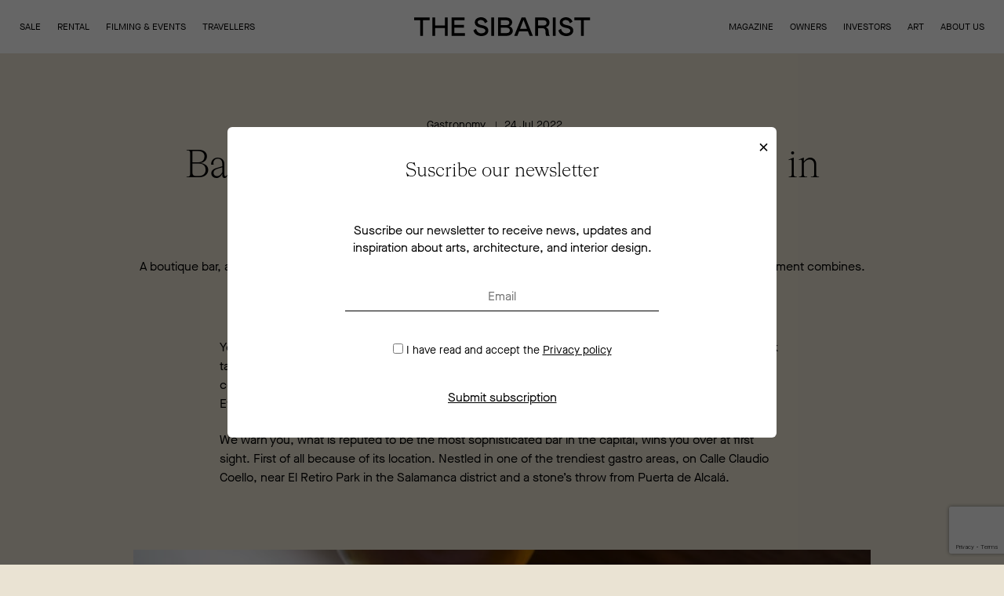

--- FILE ---
content_type: text/html; charset=UTF-8
request_url: https://thesibarist.com/en/magazine/bar-manero-el-tapeo-mas-elegante-de-madrid/
body_size: 28740
content:
<!DOCTYPE html>
<html lang="en">
<head>
	<script>

    window.dataLayer = window.dataLayer || [];

    function gtag() {

        dataLayer.push(arguments);

    }

    gtag("consent", "default", {
        ad_storage: "denied",
        ad_user_data: "denied", 
        ad_personalization: "denied",
        analytics_storage: "denied",
        functionality_storage: "denied",
        personalization_storage: "denied",
        security_storage: "granted",
        wait_for_update: 2000,
    });

    gtag("set", "ads_data_redaction", true);
    gtag("set", "url_passthrough", true);

</script>
	
        <!-- Google Tag Manager -->
    <script>(function(w,d,s,l,i){w[l]=w[l]||[];w[l].push({'gtm.start':
                new Date().getTime(),event:'gtm.js'});var f=d.getElementsByTagName(s)[0],
            j=d.createElement(s),dl=l!='dataLayer'?'&l='+l:'';j.async=true;j.src=
            'https://www.googletagmanager.com/gtm.js?id='+i+dl;f.parentNode.insertBefore(j,f);
        })(window,document,'script','dataLayer','GTM-KP47N72');</script>
    <!-- End Google Tag Manager -->
    	
    <!-- Start cookieyes banner -->  <!-- End cookieyes banner -->

	<meta charset="UTF-8">
	<title>Bar Manero: The most elegant tapas in Madrid • The Sibarist</title>
<link data-rocket-prefetch href="https://www.google-analytics.com" rel="dns-prefetch">
<link data-rocket-prefetch href="https://www.googletagmanager.com" rel="dns-prefetch">
<link data-rocket-prefetch href="https://connect.facebook.net" rel="dns-prefetch">
<link data-rocket-prefetch href="https://www.gstatic.com" rel="dns-prefetch">
<link data-rocket-prefetch href="https://cdn-cookieyes.com" rel="dns-prefetch">
<link data-rocket-prefetch href="https://tracker.metricool.com" rel="dns-prefetch">
<link data-rocket-prefetch href="https://cdnjs.cloudflare.com" rel="dns-prefetch">
<link data-rocket-prefetch href="https://www.google.com" rel="dns-prefetch">
<link crossorigin data-rocket-preload as="font" href="https://thesibarist.com/wp-content/themes/ts/assets/css/fonts/MaisonNeueWEB-Book.woff" rel="preload">
<link crossorigin data-rocket-preload as="font" href="https://thesibarist.com/wp-content/themes/ts/assets/css/fonts/HWCigarsLight.woff" rel="preload">
<style id="wpr-usedcss">html{line-height:1.15;-webkit-text-size-adjust:100%}body{margin:0}h1{font-size:2em;margin:.67em 0}a{background-color:transparent}strong{font-weight:bolder}code{font-family:monospace,monospace;font-size:1em}img{border-style:none}button,input,optgroup,select,textarea{font-family:inherit;font-size:100%;line-height:1.15;margin:0}button,input{overflow:visible}button,select{text-transform:none}[type=button],[type=reset],[type=submit],button{-webkit-appearance:button}[type=button]::-moz-focus-inner,[type=reset]::-moz-focus-inner,[type=submit]::-moz-focus-inner,button::-moz-focus-inner{border-style:none;padding:0}[type=button]:-moz-focusring,[type=reset]:-moz-focusring,[type=submit]:-moz-focusring,button:-moz-focusring{outline:ButtonText dotted 1px}fieldset{padding:.35em .75em .625em}legend{box-sizing:border-box;color:inherit;display:table;max-width:100%;padding:0;white-space:normal}progress{vertical-align:baseline}textarea{overflow:auto}[type=checkbox],[type=radio]{box-sizing:border-box;padding:0}[type=number]::-webkit-inner-spin-button,[type=number]::-webkit-outer-spin-button{height:auto}[type=search]{-webkit-appearance:textfield;outline-offset:-2px}[type=search]::-webkit-search-decoration{-webkit-appearance:none}::-webkit-file-upload-button{-webkit-appearance:button;font:inherit}template{display:none}[hidden]{display:none}.lg-icon{font-family:lg!important;speak:never;font-style:normal;font-weight:400;font-variant:normal;text-transform:none;line-height:1;-webkit-font-smoothing:antialiased;-moz-osx-font-smoothing:grayscale}.lg-container{font-family:system-ui,-apple-system,'Segoe UI',Roboto,'Helvetica Neue',Arial,'Noto Sans','Liberation Sans',sans-serif,'Apple Color Emoji','Segoe UI Emoji','Segoe UI Symbol','Noto Color Emoji'}.lg-next,.lg-prev{background-color:rgba(0,0,0,.45);border-radius:2px;color:#999;cursor:pointer;display:block;font-size:22px;margin-top:-10px;padding:8px 10px 9px;position:absolute;top:50%;z-index:1080;outline:0;border:none}.lg-next.disabled,.lg-prev.disabled{opacity:0!important;cursor:default}.lg-next:hover:not(.disabled),.lg-prev:hover:not(.disabled){color:#fff}.lg-single-item .lg-next,.lg-single-item .lg-prev{display:none}.lg-next{right:20px}.lg-next:before{content:'\e095'}.lg-prev{left:20px}.lg-prev:after{content:'\e094'}@-webkit-keyframes lg-right-end{0%{left:0}50%{left:-30px}100%{left:0}}@-moz-keyframes lg-right-end{0%{left:0}50%{left:-30px}100%{left:0}}@-ms-keyframes lg-right-end{0%{left:0}50%{left:-30px}100%{left:0}}@keyframes lg-right-end{0%{left:0}50%{left:-30px}100%{left:0}}@-webkit-keyframes lg-left-end{0%{left:0}50%{left:30px}100%{left:0}}@-moz-keyframes lg-left-end{0%{left:0}50%{left:30px}100%{left:0}}@-ms-keyframes lg-left-end{0%{left:0}50%{left:30px}100%{left:0}}@keyframes lg-left-end{0%{left:0}50%{left:30px}100%{left:0}}.lg-outer.lg-right-end .lg-object{-webkit-animation:.3s lg-right-end;-o-animation:.3s lg-right-end;animation:.3s lg-right-end;position:relative}.lg-outer.lg-left-end .lg-object{-webkit-animation:.3s lg-left-end;-o-animation:.3s lg-left-end;animation:.3s lg-left-end;position:relative}.lg-toolbar{z-index:1082;left:0;position:absolute;top:0;width:100%}.lg-media-overlap .lg-toolbar{background-image:linear-gradient(0deg,rgba(0,0,0,0),rgba(0,0,0,.4))}.lg-toolbar .lg-icon{color:#999;cursor:pointer;float:right;font-size:24px;height:47px;line-height:27px;padding:10px 0;text-align:center;width:50px;text-decoration:none!important;outline:0;will-change:color;-webkit-transition:color .2s linear;-o-transition:color .2s linear;transition:color .2s linear;background:0 0;border:none;box-shadow:none}.lg-toolbar .lg-icon:hover{color:#fff}.lg-toolbar .lg-close:after{content:'\e070'}.lg-toolbar .lg-maximize{font-size:22px}.lg-toolbar .lg-maximize:after{content:'\e90a'}.lg-toolbar .lg-download:after{content:'\e0f2'}.lg-sub-html{color:#eee;font-size:16px;padding:10px 40px;text-align:center;z-index:1080;opacity:0;-webkit-transition:opacity .2s ease-out;-o-transition:opacity .2s ease-out;transition:opacity .2s ease-out 0s}.lg-sub-html p{font-size:12px;margin:5px 0 0}.lg-sub-html a{color:inherit}.lg-sub-html a:hover{text-decoration:underline}.lg-media-overlap .lg-sub-html{background-image:linear-gradient(180deg,rgba(0,0,0,0),rgba(0,0,0,.6))}.lg-item .lg-sub-html{position:absolute;bottom:0;right:0;left:0}.lg-error-msg{font-size:14px;color:#999}.lg-counter{color:#999;display:inline-block;font-size:16px;padding-left:20px;padding-top:12px;height:47px;vertical-align:middle}.lg-closing .lg-next,.lg-closing .lg-prev,.lg-closing .lg-sub-html,.lg-closing .lg-toolbar{opacity:0;transition:transform .08 cubic-bezier(0,0,.25,1) 0s,opacity .08 cubic-bezier(0,0,.25,1) 0s,color .08 linear}body:not(.lg-from-hash) .lg-outer.lg-start-zoom .lg-object{opacity:0;will-change:opacity;-webkit-transition:opacity 250ms cubic-bezier(0,0,.25,1)!important;-moz-transition:opacity 250ms cubic-bezier(0,0,.25,1)!important;-o-transition:opacity 250ms cubic-bezier(0,0,.25,1)!important;transition:opacity 250ms cubic-bezier(0,0,.25,1)!important}body:not(.lg-from-hash) .lg-outer.lg-start-zoom .lg-item.lg-complete .lg-object{opacity:1}.lg-group:after{content:'';display:table;clear:both}.lg-container{display:none;outline:0}.lg-on{scroll-behavior:unset}.lg-next,.lg-prev,.lg-toolbar{opacity:0;will-change:transform,opacity;-webkit-transition:-webkit-transform .25s cubic-bezier(0,0,.25,1),opacity .25s cubic-bezier(0,0,.25,1);-moz-transition:-moz-transform .25s cubic-bezier(0,0,.25,1),opacity .25s cubic-bezier(0,0,.25,1);-o-transition:-o-transform .25s cubic-bezier(0,0,.25,1),opacity .25s cubic-bezier(0,0,.25,1);transition:transform .25s cubic-bezier(0,0,.25,1) 0s,opacity .25s cubic-bezier(0,0,.25,1) 0s}.lg-show-in .lg-next,.lg-show-in .lg-prev,.lg-show-in .lg-toolbar{opacity:1}.lg-show-in .lg-hide-items .lg-prev{opacity:0;-webkit-transform:translate3d(-10px,0,0);transform:translate3d(-10px,0,0)}.lg-show-in .lg-hide-items .lg-next{opacity:0;-webkit-transform:translate3d(10px,0,0);transform:translate3d(10px,0,0)}.lg-show-in .lg-hide-items .lg-toolbar{opacity:0;-webkit-transform:translate3d(0,-10px,0);transform:translate3d(0,-10px,0)}.lg-outer{width:100%;height:100%;position:fixed;top:0;left:0;z-index:1050;text-align:left;opacity:.001;outline:0;will-change:auto;overflow:hidden;-webkit-transition:opacity .15s;-o-transition:opacity .15s;transition:opacity .15s ease 0s}.lg-outer *{-webkit-box-sizing:border-box;-moz-box-sizing:border-box;box-sizing:border-box}.lg-outer.lg-zoom-from-image{opacity:1}.lg-outer.lg-visible{opacity:1}.lg-outer.lg-css3 .lg-item:not(.lg-start-end-progress).lg-current,.lg-outer.lg-css3 .lg-item:not(.lg-start-end-progress).lg-next-slide,.lg-outer.lg-css3 .lg-item:not(.lg-start-end-progress).lg-prev-slide{-webkit-transition-duration:inherit!important;transition-duration:inherit!important;-webkit-transition-timing-function:inherit!important;transition-timing-function:inherit!important}.lg-outer.lg-css3.lg-dragging .lg-item.lg-current,.lg-outer.lg-css3.lg-dragging .lg-item.lg-next-slide,.lg-outer.lg-css3.lg-dragging .lg-item.lg-prev-slide{-webkit-transition-duration:0s!important;transition-duration:0s!important;opacity:1}.lg-outer.lg-grab img.lg-object{cursor:-webkit-grab;cursor:-moz-grab;cursor:-o-grab;cursor:-ms-grab;cursor:grab}.lg-outer.lg-grabbing img.lg-object{cursor:move;cursor:-webkit-grabbing;cursor:-moz-grabbing;cursor:-o-grabbing;cursor:-ms-grabbing;cursor:grabbing}.lg-outer .lg-content{position:absolute;top:0;left:0;right:0;bottom:0}.lg-outer .lg-inner{width:100%;position:absolute;left:0;top:0;bottom:0;-webkit-transition:opacity;-o-transition:opacity;transition:opacity 0s;white-space:nowrap}.lg-outer .lg-item{will-change:transform,opacity;display:none!important}.lg-outer .lg-item:not(.lg-start-end-progress){background:url(https://cdnjs.cloudflare.com/ajax/libs/lightgallery/2.3.0-beta.2/images/loading.gif) center center no-repeat}.lg-outer.lg-css3 .lg-current,.lg-outer.lg-css3 .lg-next-slide,.lg-outer.lg-css3 .lg-prev-slide{display:inline-block!important}.lg-outer .lg-img-wrap,.lg-outer .lg-item{display:inline-block;text-align:center;position:absolute;width:100%;height:100%}.lg-outer .lg-img-wrap:before,.lg-outer .lg-item:before{content:'';display:inline-block;height:100%;vertical-align:middle}.lg-outer .lg-img-wrap{position:absolute;left:0;right:0;top:0;bottom:0;white-space:nowrap;font-size:0}.lg-outer .lg-item.lg-complete{background-image:none}.lg-outer .lg-item.lg-current{z-index:1060}.lg-outer .lg-object{display:inline-block;vertical-align:middle;max-width:100%;max-height:100%;width:auto;height:auto;position:relative}.lg-outer.lg-show-after-load .lg-item .lg-object,.lg-outer.lg-show-after-load .lg-item .lg-video-play-button{opacity:0;will-change:opacity;-webkit-transition:opacity .15s;-o-transition:opacity .15s;transition:opacity .15s ease 0s}.lg-outer.lg-show-after-load .lg-item.lg-zoom-from-image .lg-object,.lg-outer.lg-show-after-load .lg-item.lg-zoom-from-image .lg-video-play-button{opacity:1}.lg-outer.lg-show-after-load .lg-item.lg-complete .lg-object,.lg-outer.lg-show-after-load .lg-item.lg-complete .lg-video-play-button{opacity:1}.lg-outer .lg-empty-html .lg-sub-html,.lg-outer .lg-empty-html.lg-sub-html{display:none}.lg-outer.lg-hide-download .lg-download{opacity:.75;pointer-events:none}.lg-outer .lg-first-slide .lg-dummy-img{position:absolute;top:50%;left:50%}.lg-outer.lg-components-open:not(.lg-zoomed) .lg-components{-webkit-transform:translate3d(0,0,0);transform:translate3d(0,0,0);opacity:1}.lg-outer.lg-components-open:not(.lg-zoomed) .lg-sub-html{opacity:1;transition:opacity .2s ease-out .15s}.lg-backdrop{position:fixed;top:0;left:0;right:0;bottom:0;z-index:1040;background-color:#000;opacity:0;will-change:auto;-webkit-transition:opacity 333ms ease-in;-o-transition:opacity 333ms ease-in;transition:opacity 333ms ease-in 0s}.lg-backdrop.in{opacity:1}.lg-css3.lg-no-trans .lg-current,.lg-css3.lg-no-trans .lg-next-slide,.lg-css3.lg-no-trans .lg-prev-slide{-webkit-transition:none!important;-moz-transition:none!important;-o-transition:none!important;transition:none 0s ease 0s!important}.lg-css3.lg-use-css3 .lg-item{-webkit-backface-visibility:hidden;-moz-backface-visibility:hidden;backface-visibility:hidden}.lg-css3.lg-fade .lg-item{opacity:0}.lg-css3.lg-fade .lg-item.lg-current{opacity:1}.lg-css3.lg-fade .lg-item.lg-current,.lg-css3.lg-fade .lg-item.lg-next-slide,.lg-css3.lg-fade .lg-item.lg-prev-slide{-webkit-transition:opacity .1s;-moz-transition:opacity .1s;-o-transition:opacity .1s;transition:opacity .1s ease 0s}.lg-css3.lg-use-css3 .lg-item.lg-start-progress{-webkit-transition:-webkit-transform 1s cubic-bezier(.175,.885,.32,1.275);-moz-transition:-moz-transform 1s cubic-bezier(.175,.885,.32,1.275);-o-transition:-o-transform 1s cubic-bezier(.175,.885,.32,1.275);transition:transform 1s cubic-bezier(.175,.885,.32,1.275) 0s}.lg-css3.lg-use-css3 .lg-item.lg-start-end-progress{-webkit-transition:-webkit-transform 1s cubic-bezier(0,0,.25,1);-moz-transition:-moz-transform 1s cubic-bezier(0,0,.25,1);-o-transition:-o-transform 1s cubic-bezier(0,0,.25,1);transition:transform 1s cubic-bezier(0,0,.25,1) 0s}.lg-css3.lg-slide.lg-use-css3 .lg-item{opacity:0}.lg-css3.lg-slide.lg-use-css3 .lg-item.lg-prev-slide{-webkit-transform:translate3d(-100%,0,0);transform:translate3d(-100%,0,0)}.lg-css3.lg-slide.lg-use-css3 .lg-item.lg-next-slide{-webkit-transform:translate3d(100%,0,0);transform:translate3d(100%,0,0)}.lg-css3.lg-slide.lg-use-css3 .lg-item.lg-current{-webkit-transform:translate3d(0,0,0);transform:translate3d(0,0,0);opacity:1}.lg-css3.lg-slide.lg-use-css3 .lg-item.lg-current,.lg-css3.lg-slide.lg-use-css3 .lg-item.lg-next-slide,.lg-css3.lg-slide.lg-use-css3 .lg-item.lg-prev-slide{-webkit-transition:-webkit-transform 1s cubic-bezier(0,0,.25,1),opacity .1s;-moz-transition:-moz-transform 1s cubic-bezier(0,0,.25,1),opacity .1s;-o-transition:-o-transform 1s cubic-bezier(0,0,.25,1),opacity .1s;transition:transform 1s cubic-bezier(0,0,.25,1) 0s,opacity .1s ease 0s}.lg-container{display:none}.lg-container.lg-show{display:block}.lg-container.lg-dragging-vertical .lg-backdrop{-webkit-transition-duration:0s!important;transition-duration:0s!important}.lg-container.lg-dragging-vertical .lg-css3 .lg-item.lg-current{-webkit-transition-duration:0s!important;transition-duration:0s!important;opacity:1}.lg-inline .lg-backdrop,.lg-inline .lg-outer{position:absolute}.lg-inline .lg-backdrop{z-index:1}.lg-inline .lg-outer{z-index:2}.lg-inline .lg-maximize:after{content:'\e909'}.lg-components{-webkit-transform:translate3d(0,100%,0);transform:translate3d(0,100%,0);will-change:transform;-webkit-transition:-webkit-transform .35s ease-out;-moz-transition:-moz-transform .35s ease-out;-o-transition:-o-transform .35s ease-out;transition:transform .35s ease-out 0s;z-index:1080;position:absolute;bottom:0;right:0;left:0}.datepicker-container{background-color:#fff;direction:ltr;font-size:12px;left:0;line-height:30px;position:fixed;-webkit-tap-highlight-color:transparent;top:0;-ms-touch-action:none;touch-action:none;-webkit-touch-callout:none;-webkit-user-select:none;-moz-user-select:none;-ms-user-select:none;user-select:none;width:210px;z-index:-1}.datepicker-container:after,.datepicker-container:before{border:5px solid transparent;content:" ";display:block;height:0;position:absolute;width:0}.datepicker-panel>ul{margin:0;padding:0;width:102%}.datepicker-panel>ul:after,.datepicker-panel>ul:before{content:" ";display:table}.datepicker-panel>ul:after{clear:both}.datepicker-panel>ul>li{background-color:#fff;cursor:pointer;float:left;height:30px;list-style:none;margin:0;padding:0;text-align:center;width:30px}.datepicker-panel>ul>li:hover{background-color:#e5f2ff}.datepicker-panel>ul>li.muted,.datepicker-panel>ul>li.muted:hover{color:#999}.datepicker-panel>ul>li.highlighted{background-color:#e5f2ff}.datepicker-panel>ul>li.highlighted:hover{background-color:#cce5ff}.datepicker-panel>ul>li.picked,.datepicker-panel>ul>li.picked:hover{color:#39f}.datepicker-panel>ul>li.disabled,.datepicker-panel>ul>li.disabled:hover{background-color:#fff;color:#ccc;cursor:default}.datepicker-panel>ul>li.disabled.highlighted,.datepicker-panel>ul>li.disabled:hover.highlighted{background-color:#e5f2ff}.datepicker-panel>ul>li[data-view=next]{font-size:18px}.datepicker-panel>ul[data-view=months]>li,.datepicker-panel>ul[data-view=years]>li{height:52.5px;line-height:52.5px;width:52.5px}.datepicker-panel>ul[data-view=week]>li,.datepicker-panel>ul[data-view=week]>li:hover{background-color:#fff;cursor:default}@keyframes plyr-progress{to{background-position:25px 0}}@keyframes plyr-popup{0%{opacity:.5;transform:translateY(10px)}to{opacity:1;transform:translateY(0)}}@keyframes plyr-fade-in{from{opacity:0}to{opacity:1}}.plyr{-moz-osx-font-smoothing:grayscale;-webkit-font-smoothing:antialiased;direction:ltr;font-family:Avenir,"Avenir Next","Helvetica Neue","Segoe UI",Helvetica,Arial,sans-serif;font-variant-numeric:tabular-nums;font-weight:500;line-height:1.7;max-width:100%;min-width:200px;position:relative;text-shadow:none;transition:box-shadow .3s ease}.plyr audio,.plyr video{border-radius:inherit;height:auto;vertical-align:middle;width:100%}.plyr button{font:inherit;line-height:inherit;width:auto}.plyr:focus{outline:0}.plyr--full-ui{box-sizing:border-box}.plyr--full-ui *,.plyr--full-ui ::after,.plyr--full-ui ::before{box-sizing:inherit}.plyr--full-ui a,.plyr--full-ui button,.plyr--full-ui input,.plyr--full-ui label{touch-action:manipulation}.plyr__badge{background:#4f5b5f;border-radius:2px;color:#fff;font-size:9px;line-height:1;padding:3px 4px}.plyr--full-ui ::-webkit-media-text-track-container{display:none}.plyr__captions{animation:.3s plyr-fade-in;bottom:0;color:#fff;display:none;font-size:14px;left:0;padding:10px;position:absolute;text-align:center;transform:translateY(-40px);transition:transform .4s ease-in-out;width:100%}.plyr__captions .plyr__caption{background:rgba(0,0,0,.8);border-radius:2px;-webkit-box-decoration-break:clone;box-decoration-break:clone;line-height:185%;padding:.2em .5em;white-space:pre-wrap}.plyr__captions .plyr__caption div{display:inline}.plyr__captions span:empty{display:none}@media (min-width:480px){.plyr__captions{font-size:16px;padding:20px}}@media (min-width:768px){.plyr__captions{font-size:18px}}.plyr--captions-active .plyr__captions{display:block}.plyr--hide-controls .plyr__captions{transform:translateY(-15px)}.plyr__control{background:0 0;border:0;border-radius:3px;color:inherit;cursor:pointer;flex-shrink:0;overflow:visible;padding:7px;position:relative;transition:all .3s ease}.plyr__control svg{display:block;fill:currentColor;height:18px;pointer-events:none;width:18px}.plyr__control:focus{outline:0}.plyr__control.plyr__tab-focus{box-shadow:0 0 0 3px rgba(26,175,255,.35);outline:0}.plyr__control.plyr__control--pressed .icon--not-pressed,.plyr__control.plyr__control--pressed .label--not-pressed,.plyr__control:not(.plyr__control--pressed) .icon--pressed,.plyr__control:not(.plyr__control--pressed) .label--pressed{display:none}.plyr--full-ui ::-webkit-media-controls{display:none}.plyr__controls{align-items:center;display:flex;justify-content:flex-end;text-align:center}.plyr__controls .plyr__menu,.plyr__controls .plyr__progress,.plyr__controls .plyr__time,.plyr__controls>.plyr__control{margin-left:5px}.plyr__controls .plyr__menu:first-child,.plyr__controls .plyr__progress:first-child,.plyr__controls .plyr__time:first-child,.plyr__controls>.plyr__control:first-child{margin-left:0;margin-right:auto}.plyr__controls .plyr__volume{margin-left:5px}@media (min-width:480px){.plyr__controls .plyr__menu,.plyr__controls .plyr__progress,.plyr__controls .plyr__time,.plyr__controls>.plyr__control{margin-left:10px}.plyr__controls .plyr__menu+.plyr__control,.plyr__controls>.plyr__control+.plyr__control,.plyr__controls>.plyr__control+.plyr__menu{margin-left:5px}.plyr__volume{max-width:50px}}.plyr__video-embed{height:0;padding-bottom:56.25%;position:relative}.plyr__video-embed iframe{border:0;height:100%;left:0;position:absolute;top:0;-webkit-user-select:none;-moz-user-select:none;-ms-user-select:none;user-select:none;width:100%}.plyr--full-ui .plyr__video-embed>.plyr__video-embed__container{padding-bottom:240%;position:relative;transform:translateY(-38.28125%)}.plyr__menu{display:flex;position:relative}.plyr__menu .plyr__control svg{transition:transform .3s ease}.plyr__menu .plyr__control[aria-expanded=true] svg{transform:rotate(90deg)}.plyr__menu .plyr__control[aria-expanded=true] .plyr__tooltip{display:none}.plyr__menu__container{animation:.2s plyr-popup;background:rgba(255,255,255,.9);border-radius:4px;bottom:100%;box-shadow:0 1px 2px rgba(0,0,0,.15);color:#4f5b5f;font-size:16px;margin-bottom:10px;position:absolute;right:-3px;text-align:left;white-space:nowrap;z-index:3}.plyr__menu__container>div{overflow:hidden;transition:height .35s cubic-bezier(.4,0,.2,1),width .35s cubic-bezier(.4,0,.2,1)}.plyr__menu__container::after{border:4px solid transparent;border-top-color:rgba(255,255,255,.9);content:'';height:0;position:absolute;right:15px;top:100%;width:0}.plyr__menu__container ul{list-style:none;margin:0;overflow:hidden;padding:7px}.plyr__menu__container ul li{margin-top:2px}.plyr__menu__container ul li:first-child{margin-top:0}.plyr__menu__container .plyr__control{align-items:center;color:#4f5b5f;display:flex;font-size:14px;padding:4px 14px;-webkit-user-select:none;-moz-user-select:none;-ms-user-select:none;user-select:none;width:100%}.plyr__menu__container .plyr__control::after{border:4px solid transparent;content:'';position:absolute;top:50%;transform:translateY(-50%)}.plyr__menu__container label.plyr__control{padding-left:7px}.plyr__menu__container label.plyr__control input[type=radio]+span{background:rgba(0,0,0,.1);border-radius:100%;display:block;flex-shrink:0;height:16px;margin-right:10px;position:relative;transition:all .3s ease;width:16px}.plyr__menu__container label.plyr__control input[type=radio]+span::after{background:#fff;border-radius:100%;content:'';height:6px;left:5px;opacity:0;position:absolute;top:5px;transform:scale(0);transition:transform .3s ease,opacity .3s ease;width:6px}.plyr__menu__container label.plyr__control input[type=radio]:checked+span{background:#1aafff}.plyr__menu__container label.plyr__control input[type=radio]:checked+span::after{opacity:1;transform:scale(1)}.plyr__menu__container label.plyr__control input[type=radio]:focus+span{box-shadow:0 0 0 3px rgba(26,175,255,.35);outline:0}.plyr__menu__container label.plyr__control.plyr__tab-focus input[type=radio]+span,.plyr__menu__container label.plyr__control:hover input[type=radio]+span{background:rgba(0,0,0,.1)}.plyr__menu__container .plyr__menu__value{align-items:center;display:flex;margin-left:auto;margin-right:-7px;overflow:hidden;padding-left:25px;pointer-events:none}.plyr--full-ui input[type=range]{-webkit-appearance:none;background:0 0;border:0;border-radius:28px;color:#1aafff;display:block;height:20px;margin:0;padding:0;transition:box-shadow .3s ease;width:100%}.plyr--full-ui input[type=range]::-webkit-slider-runnable-track{background:0 0;border:0;border-radius:3px;height:6px;transition:all .3s ease;-webkit-user-select:none;user-select:none;background-image:linear-gradient(to right,currentColor var(--value,0),transparent var(--value,0))}.plyr--full-ui input[type=range]::-webkit-slider-thumb{background:#fff;border:0;border-radius:100%;box-shadow:0 1px 1px rgba(0,0,0,.15),0 0 0 1px rgba(47,52,61,.2);box-sizing:border-box;height:14px;position:relative;transition:all .2s ease;width:14px;-webkit-appearance:none;margin-top:-4px}.plyr--full-ui input[type=range]::-moz-range-track{background:0 0;border:0;border-radius:3px;height:6px;transition:all .3s ease;-moz-user-select:none;user-select:none}.plyr--full-ui input[type=range]::-moz-range-thumb{background:#fff;border:0;border-radius:100%;box-shadow:0 1px 1px rgba(0,0,0,.15),0 0 0 1px rgba(47,52,61,.2);box-sizing:border-box;height:14px;position:relative;transition:all .2s ease;width:14px}.plyr--full-ui input[type=range]::-moz-range-progress{background:currentColor;border-radius:3px;height:6px}.plyr--full-ui input[type=range]::-ms-track{background:0 0;border:0;border-radius:3px;height:6px;transition:all .3s ease;-ms-user-select:none;user-select:none;color:transparent}.plyr--full-ui input[type=range]::-ms-fill-upper{background:0 0;border:0;border-radius:3px;height:6px;transition:all .3s ease;-ms-user-select:none;user-select:none}.plyr--full-ui input[type=range]::-ms-fill-lower{background:0 0;border:0;border-radius:3px;height:6px;transition:all .3s ease;-ms-user-select:none;user-select:none;background:currentColor}.plyr--full-ui input[type=range]::-ms-thumb{background:#fff;border:0;border-radius:100%;box-shadow:0 1px 1px rgba(0,0,0,.15),0 0 0 1px rgba(47,52,61,.2);box-sizing:border-box;height:14px;position:relative;transition:all .2s ease;width:14px;margin-top:0}.plyr--full-ui input[type=range]::-ms-tooltip{display:none}.plyr--full-ui input[type=range]:focus{outline:0}.plyr--full-ui input[type=range]::-moz-focus-outer{border:0}.plyr--full-ui input[type=range].plyr__tab-focus::-webkit-slider-runnable-track{box-shadow:0 0 0 3px rgba(26,175,255,.35);outline:0}.plyr--full-ui input[type=range].plyr__tab-focus::-moz-range-track{box-shadow:0 0 0 3px rgba(26,175,255,.35);outline:0}.plyr--full-ui input[type=range].plyr__tab-focus::-ms-track{box-shadow:0 0 0 3px rgba(26,175,255,.35);outline:0}.plyr__poster{background-color:#000;background-position:50% 50%;background-repeat:no-repeat;background-size:contain;height:100%;left:0;opacity:0;position:absolute;top:0;transition:opacity .3s ease;width:100%;z-index:1}.plyr--stopped.plyr__poster-enabled .plyr__poster{opacity:1;pointer-events:none}.plyr__time{font-size:14px}.plyr__time+.plyr__time::before{content:'\2044';margin-right:10px}@media (max-width:767px){.plyr__time+.plyr__time{display:none}}.plyr__tooltip{background:rgba(255,255,255,.9);border-radius:3px;bottom:100%;box-shadow:0 1px 2px rgba(0,0,0,.15);color:#4f5b5f;font-size:14px;font-weight:500;line-height:1.3;margin-bottom:10px;opacity:0;padding:5px 7.5px;pointer-events:none;position:absolute;transform:translate(-50%,10px) scale(.8);transform-origin:50% 100%;transition:transform .2s .1s ease,opacity .2s .1s ease;white-space:nowrap;z-index:2}.plyr__tooltip::before{border-left:4px solid transparent;border-right:4px solid transparent;border-top:4px solid rgba(255,255,255,.9);bottom:-4px;content:'';height:0;left:50%;position:absolute;transform:translateX(-50%);width:0;z-index:2}.plyr .plyr__control.plyr__tab-focus .plyr__tooltip,.plyr .plyr__control:hover .plyr__tooltip{opacity:1;transform:translate(-50%,0) scale(1)}.plyr .plyr__control:hover .plyr__tooltip{z-index:3}.plyr__controls>.plyr__control:first-child .plyr__tooltip,.plyr__controls>.plyr__control:first-child+.plyr__control .plyr__tooltip{left:0;transform:translate(0,10px) scale(.8);transform-origin:0 100%}.plyr__controls>.plyr__control:first-child .plyr__tooltip::before,.plyr__controls>.plyr__control:first-child+.plyr__control .plyr__tooltip::before{left:16px}.plyr__controls>.plyr__control:last-child .plyr__tooltip{right:0;transform:translate(0,10px) scale(.8);transform-origin:100% 100%}.plyr__controls>.plyr__control:last-child .plyr__tooltip::before{left:auto;right:16px;transform:translateX(50%)}.plyr__controls>.plyr__control:first-child+.plyr__control.plyr__tab-focus .plyr__tooltip,.plyr__controls>.plyr__control:first-child+.plyr__control:hover .plyr__tooltip,.plyr__controls>.plyr__control:first-child.plyr__tab-focus .plyr__tooltip,.plyr__controls>.plyr__control:first-child:hover .plyr__tooltip,.plyr__controls>.plyr__control:last-child.plyr__tab-focus .plyr__tooltip,.plyr__controls>.plyr__control:last-child:hover .plyr__tooltip{transform:translate(0,0) scale(1)}.plyr__video-wrapper{background:#000;border-radius:inherit;overflow:hidden;position:relative;z-index:0}.plyr__progress{display:flex;flex:1;left:7px;margin-right:14px;position:relative}.plyr__progress input[type=range],.plyr__progress__buffer{margin-left:-7px;margin-right:-7px;width:calc(100% + 14px)}.plyr__progress input[type=range]{position:relative;z-index:2}.plyr__progress .plyr__tooltip{font-size:14px;left:0}.plyr__progress__buffer{-webkit-appearance:none;background:0 0;border:0;border-radius:100px;height:6px;left:0;margin-top:-3px;padding:0;position:absolute;top:50%}.plyr__progress__buffer::-webkit-progress-bar{background:0 0;transition:width .2s ease}.plyr__progress__buffer::-webkit-progress-value{background:currentColor;border-radius:100px;min-width:6px}.plyr__progress__buffer::-moz-progress-bar{background:currentColor;border-radius:100px;min-width:6px;transition:width .2s ease}.plyr__progress__buffer::-ms-fill{border-radius:100px;transition:width .2s ease}.plyr--loading .plyr__progress__buffer{animation:1s linear infinite plyr-progress;background-image:linear-gradient(-45deg,rgba(47,52,61,.6) 25%,transparent 25%,transparent 50%,rgba(47,52,61,.6) 50%,rgba(47,52,61,.6) 75%,transparent 75%,transparent);background-repeat:repeat-x;background-size:25px 25px;color:transparent}.plyr__volume{flex:1;position:relative}.plyr__volume input[type=range]{position:relative;z-index:2}@media (min-width:768px){.plyr__volume{max-width:80px}}.plyr--is-ios .plyr__volume{display:none!important}.plyr:fullscreen{background:#000;border-radius:0!important;height:100%;margin:0;width:100%}.plyr:fullscreen video{height:100%}.plyr:fullscreen .plyr__video-wrapper{height:100%;width:100%}.plyr:fullscreen .plyr__video-embed{overflow:visible}.plyr:fullscreen.plyr--hide-controls{cursor:none}.plyr:-webkit-full-screen{background:#000;border-radius:0!important;height:100%;margin:0;width:100%}.plyr:-webkit-full-screen video{height:100%}.plyr:-webkit-full-screen .plyr__video-wrapper{height:100%;width:100%}.plyr:-webkit-full-screen .plyr__video-embed{overflow:visible}.plyr:-webkit-full-screen.plyr--hide-controls{cursor:none}.plyr:-moz-full-screen{background:#000;border-radius:0!important;height:100%;margin:0;width:100%}.plyr:-moz-full-screen video{height:100%}.plyr:-moz-full-screen .plyr__video-wrapper{height:100%;width:100%}.plyr:-moz-full-screen .plyr__video-embed{overflow:visible}.plyr:-moz-full-screen.plyr--hide-controls{cursor:none}.plyr:-ms-fullscreen{background:#000;border-radius:0!important;height:100%;margin:0;width:100%}.plyr:-ms-fullscreen video{height:100%}.plyr:-ms-fullscreen .plyr__video-wrapper{height:100%;width:100%}.plyr:-ms-fullscreen .plyr__video-embed{overflow:visible}.plyr:-ms-fullscreen.plyr--hide-controls{cursor:none}.plyr--fullscreen-fallback{background:#000;border-radius:0!important;height:100%;margin:0;width:100%;bottom:0;left:0;position:fixed;right:0;top:0;z-index:10000000}.plyr--fullscreen-fallback video{height:100%}.plyr--fullscreen-fallback .plyr__video-wrapper{height:100%;width:100%}.plyr--fullscreen-fallback .plyr__video-embed{overflow:visible}.plyr--fullscreen-fallback.plyr--hide-controls{cursor:none}@media (min-width:1024px){.plyr:fullscreen .plyr__captions{font-size:21px}.plyr:-webkit-full-screen .plyr__captions{font-size:21px}.plyr:-moz-full-screen .plyr__captions{font-size:21px}.plyr:-ms-fullscreen .plyr__captions{font-size:21px}.plyr--fullscreen-fallback .plyr__captions{font-size:21px}}.plyr__ads{border-radius:inherit;bottom:0;cursor:pointer;left:0;overflow:hidden;position:absolute;right:0;top:0;z-index:-1}.plyr__ads>div,.plyr__ads>div iframe{height:100%;position:absolute;width:100%}.plyr__ads::after{background:rgba(47,52,61,.8);border-radius:2px;bottom:10px;color:#fff;content:attr(data-badge-text);font-size:11px;padding:2px 6px;pointer-events:none;position:absolute;right:10px;z-index:3}.plyr__ads::after:empty{display:none}.plyr__cues{background:currentColor;display:block;height:6px;left:0;margin:-3px 0 0;opacity:.8;position:absolute;top:50%;width:3px;z-index:3}.plyr--no-transition{transition:none!important}.plyr__sr-only{clip:rect(1px,1px,1px,1px);overflow:hidden;border:0!important;height:1px!important;padding:0!important;position:absolute!important;width:1px!important}:root{--swiper-theme-color:#007aff}.swiper-container{margin-left:auto;margin-right:auto;position:relative;overflow:hidden;list-style:none;padding:0;z-index:1}.swiper-wrapper{position:relative;width:100%;height:100%;z-index:1;display:flex;transition-property:transform;box-sizing:content-box}.swiper-wrapper{transform:translate3d(0,0,0)}.swiper-container-free-mode>.swiper-wrapper{transition-timing-function:ease-out;margin:0 auto}.swiper-slide{flex-shrink:0;width:100%;height:100%;position:relative;transition-property:transform}.swiper-slide-invisible-blank{visibility:hidden}:root{--swiper-navigation-size:44px}.swiper-button-next,.swiper-button-prev{position:absolute;top:50%;width:calc(var(--swiper-navigation-size)/ 44 * 27);height:var(--swiper-navigation-size);margin-top:calc(-1 * var(--swiper-navigation-size)/ 2);z-index:10;cursor:pointer;display:flex;align-items:center;justify-content:center;color:var(--swiper-navigation-color,var(--swiper-theme-color))}.swiper-button-next.swiper-button-disabled,.swiper-button-prev.swiper-button-disabled{opacity:.35;cursor:auto;pointer-events:none}.swiper-button-next:after,.swiper-button-prev:after{font-family:swiper-icons;font-size:var(--swiper-navigation-size);text-transform:none!important;letter-spacing:0;text-transform:none;font-variant:initial;line-height:1}.swiper-button-prev{left:10px;right:auto}.swiper-button-prev:after{content:'prev'}.swiper-button-next{right:10px;left:auto}.swiper-button-next:after{content:'next'}.swiper-button-lock{display:none}.swiper-pagination{position:absolute;text-align:center;transition:.3s opacity;transform:translate3d(0,0,0);z-index:10}.swiper-pagination.swiper-pagination-hidden{opacity:0}.swiper-pagination-bullet{width:8px;height:8px;display:inline-block;border-radius:100%;background:#000;opacity:.2}button.swiper-pagination-bullet{border:none;margin:0;padding:0;box-shadow:none;-webkit-appearance:none;-moz-appearance:none;appearance:none}.swiper-pagination-clickable .swiper-pagination-bullet{cursor:pointer}.swiper-pagination-bullet-active{opacity:1;background:var(--swiper-pagination-color,var(--swiper-theme-color))}.swiper-pagination-lock{display:none}.swiper-scrollbar-drag{height:100%;width:100%;position:relative;background:rgba(0,0,0,.5);border-radius:10px;left:0;top:0}.swiper-scrollbar-lock{display:none}.swiper-zoom-container{width:100%;height:100%;display:flex;justify-content:center;align-items:center;text-align:center}.swiper-zoom-container>img,.swiper-zoom-container>svg{max-width:100%;max-height:100%;object-fit:contain}.swiper-slide-zoomed{cursor:move}.swiper-lazy-preloader{width:42px;height:42px;position:absolute;left:50%;top:50%;margin-left:-21px;margin-top:-21px;z-index:10;transform-origin:50%;animation:1s linear infinite swiper-preloader-spin;box-sizing:border-box;border:4px solid var(--swiper-preloader-color,var(--swiper-theme-color));border-radius:50%;border-top-color:transparent}@keyframes swiper-preloader-spin{100%{transform:rotate(360deg)}}.swiper-container .swiper-notification{position:absolute;left:0;top:0;pointer-events:none;opacity:0;z-index:-1000}.pace{-webkit-pointer-events:none;pointer-events:none;-webkit-user-select:none;-moz-user-select:none;user-select:none}.pace-inactive{display:none}.pace .pace-progress{background:#000;position:fixed;z-index:2000;top:0;right:100%;width:100%;height:2px}@font-face{font-display:swap;font-family:"Maison Neue";src:url(https://thesibarist.com/wp-content/themes/ts/assets/css/fonts/MaisonNeueWEB-Book.woff) format("woff");font-weight:400;font-style:normal}@font-face{font-display:swap;font-family:"Maison Neue";src:url(https://thesibarist.com/wp-content/themes/ts/assets/css/fonts/MaisonNeueWEB-Demi.woff) format("woff");font-weight:600;font-style:normal}@font-face{font-display:swap;font-family:"HW Cigars";src:url(https://thesibarist.com/wp-content/themes/ts/assets/css/fonts/HWCigarsLight.woff) format("woff");font-weight:400;font-style:normal}.pace .pace-progress{z-index:20000;background-color:#000}.b-lazy{opacity:0;-webkit-transition:.2s ease-in-out;transition:all .2s ease-in-out}.b-loaded{opacity:1}.lg-next,.lg-prev,.swiper-button-next,.swiper-button-prev{background-image:url("data:image/svg+xml,%3Csvg width='13' height='25' viewBox='0 0 13 25' fill='none' xmlns='http://www.w3.org/2000/svg'%3E%3Cpath d='M12 1L1 12.5L12 24' stroke='black' stroke-width='0.75'/%3E%3C/svg%3E%0A");background-size:13px 25px;background-repeat:no-repeat;background-position:center}.lg-next:after,.lg-prev:after,.swiper-button-next:after,.swiper-button-prev:after{display:none}.lg-prev.swiper-button-disabled,.swiper-button-disabled.lg-next,.swiper-button-disabled.swiper-button-next,.swiper-button-prev.swiper-button-disabled{opacity:0}.lg-prev{background-image:url("data:image/svg+xml,%3Csvg width='10' height='20' viewBox='0 0 10 20' fill='none' xmlns='http://www.w3.org/2000/svg'%3E%3Cpath d='M9 1L1 10L9 19' stroke='white'/%3E%3C/svg%3E%0A")}.lg-next,.swiper-button-next{background-image:url("data:image/svg+xml,%3Csvg width='13' height='25' viewBox='0 0 13 25' fill='none' xmlns='http://www.w3.org/2000/svg'%3E%3Cpath d='M1 24L12 12.5L1 1' stroke='black' stroke-width='0.75'/%3E%3C/svg%3E%0A")}.lg-next{background-image:url("data:image/svg+xml,%3Csvg width='10' height='20' viewBox='0 0 10 20' fill='none' xmlns='http://www.w3.org/2000/svg'%3E%3Cpath d='M1 19L9 10L1 1' stroke='white'/%3E%3C/svg%3E%0A")}.lg-item{will-change:transform,opacity}.lg-prev-slide{opacity:0;-webkit-transform:none!important;-ms-transform:none!important;transform:none!important}.lg-next-slide{opacity:0;-webkit-transform:none!important;-ms-transform:none!important;transform:none!important}.lg-current{-webkit-transform:none!important;-ms-transform:none!important;transform:none!important;opacity:1}.lg-sub-html{font-size:14px}.lg-current,.lg-next-slide,.lg-prev-slide{-webkit-transition:opacity 1s cubic-bezier(0,0,.25,1),opacity 1s;transition:opacity 1s cubic-bezier(0,0,.25,1) 0s,opacity 1s ease 0s}.lg-container{font-family:"Maison Neue",sans-serif}.lg-container .lg-next,.lg-container .lg-prev{z-index:2000;background-color:rgba(0,0,0,.5)}.lg-container .lg-next:after,.lg-container .lg-next:before,.lg-container .lg-prev:after,.lg-container .lg-prev:before{display:none}::-webkit-input-placeholder{color:rgba(255,255,255,.3)!important;opacity:1!important}::-moz-placeholder{color:rgba(255,255,255,.3)!important;opacity:1!important}.plyr__controls{opacity:0;background:0 0!important;z-index:-1;visibility:hidden}.plyr--playing .plyr__controls{opacity:1;visibility:visible;z-index:100}.plyr--playing .img span{opacity:0}.plyr--full-ui input[type=range]{color:rgba(41,41,41,.5)!important}.plyr__controls button:hover{background-color:#000!important}.plyr--full-ui>button{border-radius:0;width:100%;height:100%;top:0;left:0;-webkit-transform:none;-ms-transform:none;transform:none;background-color:rgba(0,0,0,0)}.plyr--full-ui>button svg{position:absolute;left:50%;top:50%;-webkit-transform:translate(-50%,-50%);-ms-transform:translate(-50%,-50%);transform:translate(-50%,-50%);width:50px;height:50px}input:-webkit-autofill,input:-webkit-autofill:active,input:-webkit-autofill:focus,input:-webkit-autofill:hover{-webkit-transition:background-color 5000s ease-in-out;transition:background-color 5000s ease-in-out 0s}.facetwp-facet{margin-bottom:0!important}.datepicker-panel>ul>li.disabled.highlighted,.datepicker-panel>ul>li.disabled:hover.highlighted,.datepicker-panel>ul>li.highlighted,.datepicker-panel>ul>li.highlighted:hover,.datepicker-panel>ul>li:hover{background-color:#eae3d3!important}.datepicker-panel>ul>li.picked,.datepicker-panel>ul>li.picked:hover{color:#c6411b!important}.um-postmessage{text-align:center;max-width:440px;margin:auto}body{font-family:"Maison Neue",sans-serif;font-size:16px;font-weight:400;color:#000;background-color:#f4f4f4;line-height:1.4;-webkit-font-smoothing:antialiased!important;-moz-osx-font-smoothing:grayscale!important;padding-top:68px;overflow-x:hidden}@media only screen and (max-width:640px){.datepicker-panel>ul{width:100%!important}.datepicker-container{width:-webkit-calc(100vw - 40px);width:calc(100vw - 40px);max-width:440px}.datepicker-container ul[data-view=days] li,.datepicker-container ul[data-view=week] li{width:14.2%!important}body{padding-top:60px}}body.overflow{overflow:hidden}body,html{height:100%}main section{position:relative}ul{list-style-type:none;padding:0;margin:0}.overlay-page{position:fixed;width:100%;height:100%;left:0;top:0;background-color:#fff;z-index:900;opacity:1;visibility:visible}.overlay-page.to-unveil{-webkit-transition:.6s;transition:all .6s ease;opacity:0;visibility:hidden;z-index:-1}.container{margin:auto;position:relative;max-width:1500px;width:-webkit-calc(100% - 80px);width:calc(100% - 80px)}@media only screen and (max-width:1023px){.container{width:-webkit-calc(100% - 60px)!important;width:calc(100% - 60px)!important}}.container.disabled{max-width:100%!important;width:100%!important}.container.lg{max-width:100%;width:90%}.container.md{max-width:1000px}@media only screen and (max-width:1920px){.container{max-width:1350px}.container.md{max-width:940px}}.container.sm{max-width:800px}.cols{display:-webkit-box;display:-ms-flexbox;display:flex;-webkit-box-pack:justify;-ms-flex-pack:justify;justify-content:space-between}.cols.is-grid{-ms-flex-wrap:wrap;flex-wrap:wrap}.cols.is-grid:after{content:"";-webkit-box-flex:1;-ms-flex:auto;flex:auto}.cols .col{position:relative}.has-padding-both,.has-padding-bottom,.has-padding-top{-webkit-box-sizing:border-box;box-sizing:border-box}.has-padding-both{padding:90px 0}@media only screen and (max-width:1920px){.container.sm{max-width:720px}.has-padding-both{padding:80px 0}}@media only screen and (max-width:640px){.container{width:-webkit-calc(100% - 40px)!important;width:calc(100% - 40px)!important}.cols:not(.keep){display:block}.has-padding-both{padding:50px 0}}.has-padding-top{padding:90px 0 0}@media only screen and (max-width:1920px){.has-padding-top{padding:80px 0 0}}@media only screen and (max-width:640px){.has-padding-top{padding:50px 0 0}}.has-padding-bottom{padding:0 0 90px}.has-content-bottom{margin-bottom:70px}@media only screen and (max-width:1920px){.has-padding-bottom{padding:0 0 80px}.has-content-bottom{margin-bottom:50px}}.img{line-height:0;position:relative}img{width:100%;height:auto;display:inline-block}.bg-img{background-repeat:no-repeat!important;background-position:center!important;background-size:cover!important;position:relative}.bg-img img{min-width:100%;min-height:100%}.img-caption{max-width:720px;margin:auto;margin-top:10px}.logo-main{background-image:url("data:image/svg+xml,%3Csvg width='225' height='24' viewBox='0 0 225 24' fill='none' xmlns='http://www.w3.org/2000/svg'%3E%3Cpath d='M20.166 3.83162H11.8706V23.6641H8.29304V3.83162H0V0.333496H20.166V3.83162Z' fill='black'/%3E%3Cpath d='M27.3237 13.8318V23.6641H23.7461V0.333496H27.3237V10.4992H39.6765V0.333496H43.2541V23.6641H39.6836V13.8318H27.3237Z' fill='black'/%3E%3Cpath d='M64.8599 0.333496V3.83162H51.8491V9.83223H63.886V13.3328H51.8491V20.1659H65.1854V23.6641H48.2715V0.333496H64.8599Z' fill='black'/%3E%3Cpath d='M81.417 6.33171C81.417 8.46662 83.726 9.46712 87.2395 10.1658C92.4657 11.1979 95.0788 13.2671 95.0788 16.9989C95.0788 20.9985 91.4679 23.9976 86.199 23.9976C84.0612 24.0057 81.9568 23.4553 80.0843 22.3983C78.1981 21.2979 76.8631 19.4649 76.0459 16.831L79.4619 14.6668C80.2744 18.4327 82.7141 20.5092 86.2251 20.5092C89.3133 20.5092 91.3325 19.1411 91.3325 17.1742C91.3325 15.3095 89.8692 14.1751 85.9662 13.5081C80.74 12.5758 77.8347 10.4749 77.8347 6.37553C77.8347 2.94313 81.0535 0.00976562 85.8046 0.00976562C89.6055 0.00976562 92.8291 2.07651 94.0977 5.67688L90.684 7.67547C90.064 5.00988 88.3085 3.5079 85.4768 3.5079C83.011 3.49817 81.417 4.73236 81.417 6.33171Z' fill='black'/%3E%3Cpath d='M98.8203 0.333496H102.398V23.6641H98.8203V0.333496Z' fill='black'/%3E%3Cpath d='M107.408 0.333496H118.146C122.343 0.333496 125.465 3.03317 125.465 6.49964C125.465 8.80008 124.196 10.638 121.887 11.6653C124.586 12.3323 126.277 14.399 126.277 17.3324C126.277 20.9644 122.992 23.6616 118.797 23.6616H107.408V0.333496ZM117.979 10.0002C120.547 10.0002 121.882 8.86581 121.882 6.83558C121.882 4.93437 120.22 3.83406 117.979 3.83406H110.986V10.0026L117.979 10.0002ZM118.621 20.1659C120.93 20.1659 122.524 18.8319 122.524 16.8309C122.524 14.9321 120.963 13.3328 118.621 13.3328H110.986V20.1659H118.621Z' fill='black'/%3E%3Cpath d='M137.463 0.333496H142.407L151.776 23.6641H147.738L145.559 17.9994H134.299L132.119 23.6641H128.08L137.463 0.333496ZM144.296 14.6668L139.936 3.36667L135.577 14.6668H144.296Z' fill='black'/%3E%3Cpath d='M168.82 23.6641C168.523 23.0544 168.315 22.4031 168.203 21.7312C168.047 20.6026 167.981 19.4627 168.008 18.3232C168.008 15.0904 166.582 13.9901 163.941 13.9901H158.413V23.6543H154.833V0.333496H165.73C170.317 0.333496 173.049 3.09889 173.049 6.66274C173.049 9.63018 171.357 11.7967 168.495 12.8289C170.706 13.7296 171.944 15.3971 172.072 18.3621C172.139 19.7302 172.236 20.7307 172.334 21.3953C172.466 22.0448 172.77 22.6444 173.213 23.1285V23.6616L168.82 23.6641ZM165.418 10.4992C167.889 10.4992 169.321 9.29911 169.321 7.16665C169.321 5.03418 167.896 3.83162 165.418 3.83162H158.413V10.4992H165.418Z' fill='black'/%3E%3Cpath d='M177.313 0.333496H180.891V23.6641H177.313V0.333496Z' fill='black'/%3E%3Cpath d='M189.704 6.33171C189.704 8.46662 192.016 9.46712 195.527 10.1658C200.753 11.1979 203.366 13.2671 203.366 16.9989C203.366 20.9985 199.755 23.9976 194.486 23.9976C192.348 24.0051 190.244 23.4547 188.371 22.3983C186.485 21.2979 185.15 19.4649 184.333 16.831L187.749 14.6668C188.561 18.4327 191.001 20.5092 194.515 20.5092C197.603 20.5092 199.622 19.1411 199.622 17.1742C199.622 15.3095 198.156 14.1751 194.253 13.5081C189.027 12.5758 186.122 10.4749 186.122 6.37553C186.122 2.94313 189.343 0.00976562 194.092 0.00976562C197.893 0.00976562 201.116 2.07651 202.385 5.67688L198.969 7.67547C198.353 5.00988 196.593 3.5079 193.766 3.5079C191.298 3.49817 189.704 4.73236 189.704 6.33171Z' fill='black'/%3E%3Cpath d='M224.998 3.83162H216.705V23.6641H213.125V3.83162H204.832V0.333496H224.998V3.83162Z' fill='black'/%3E%3C/svg%3E");background-repeat:no-repeat;background-size:225px auto;background-position:center;width:225px;height:24px;display:block;text-indent:-9000px}@media only screen and (max-width:640px){.has-padding-bottom{padding:0 0 50px}.logo-main{width:185px;background-size:185px auto}}.logo-footer{background-image:url("data:image/svg+xml,%3Csvg width='345' height='71' viewBox='0 0 345 71' fill='none' xmlns='http://www.w3.org/2000/svg'%3E%3Cg clip-path='url(%23clip0_472_623)'%3E%3Cpath d='M30.9209 5.74712H18.2032V35.4807H12.7177V5.74712H0V0.496605H30.9209V5.74712Z' fill='black'/%3E%3Cpath d='M41.8969 20.7369V35.4807H36.4114V0.496605H41.8969V15.7419H60.8459V0.496605H66.3603V35.4807H60.8459V20.7369H41.8969Z' fill='black'/%3E%3Cpath d='M99.4513 0.496605V5.74712H79.5014V14.739H97.9596V19.9895H79.5014V30.235H99.9518V35.4807H74.0159V0.496605H99.4513Z' fill='black'/%3E%3Cpath d='M124.843 9.49334C124.843 12.6899 128.38 14.1894 133.769 15.2404C141.8 16.7881 145.799 19.8883 145.799 25.4859C145.799 31.4838 140.26 35.9773 132.181 35.9773C128.903 35.9868 125.677 35.157 122.808 33.5666C119.921 31.9177 117.866 29.1695 116.62 25.2208L121.86 21.9711C123.106 27.6218 126.845 30.7172 132.23 30.7172C136.969 30.7172 140.063 28.6681 140.063 25.7222C140.063 22.921 137.821 21.2238 131.835 20.2258C123.804 18.8228 119.363 15.6744 119.363 9.5271C119.363 4.38266 124.304 -0.0144653 131.585 -0.0144653C137.422 -0.0144653 142.358 3.08087 144.302 8.48085L139.067 11.4798C138.105 7.47799 135.425 5.21194 131.084 5.21194C127.283 5.24569 124.843 7.09711 124.843 9.49334Z' fill='black'/%3E%3Cpath d='M151.53 0.496605H157.016V35.4807H151.53V0.496605Z' fill='black'/%3E%3Cpath d='M164.695 0.496605H181.152C187.585 0.496605 192.373 4.54658 192.373 9.74406C192.373 13.1914 190.448 15.9396 186.887 17.4872C191.026 18.4901 193.624 21.5854 193.624 25.9874C193.624 31.4307 188.586 35.4807 182.157 35.4807H164.695V0.496605ZM180.882 14.9897C184.823 14.9897 186.868 13.2926 186.868 10.2407C186.868 7.39603 184.323 5.74712 180.882 5.74712H170.181V14.9897H180.882ZM181.883 30.235C185.42 30.235 187.864 28.2341 187.864 25.2352C187.864 22.3858 185.458 19.9895 181.883 19.9895H170.181V30.235H181.883Z' fill='black'/%3E%3Cpath d='M210.778 0.496605H218.362L232.725 35.4807H226.542L223.174 26.9854H205.918L202.55 35.4807H196.415L210.778 0.496605ZM221.254 21.9856L214.565 5.04801L207.882 21.9856H221.254Z' fill='black'/%3E%3Cpath d='M258.863 35.4807C258.4 34.57 258.076 33.5949 257.901 32.5879C257.662 30.8986 257.562 29.1925 257.602 27.4868C257.602 22.6413 255.403 20.9924 251.347 20.9924H242.869V35.4855H237.383V0.496605H254.09C261.12 0.496605 265.311 4.64784 265.311 9.99478C265.311 14.4401 262.717 17.709 258.329 19.2374C261.697 20.5874 263.622 23.0945 263.815 27.5351C263.916 29.5841 264.065 31.0836 264.214 32.0816C264.418 33.0548 264.884 33.9534 265.561 34.6804V35.4807H258.863ZM253.628 15.7419C257.415 15.7419 259.609 13.9387 259.609 10.7421C259.609 7.5455 257.415 5.74712 253.628 5.74712H242.902V15.7419H253.628Z' fill='black'/%3E%3Cpath d='M271.879 0.496605H277.369V35.4807H271.879V0.496605Z' fill='black'/%3E%3Cpath d='M290.886 9.49334C290.886 12.6899 294.428 14.1894 299.812 15.2404C307.843 16.7881 311.842 19.8883 311.842 25.4859C311.842 31.4838 306.303 35.9773 298.224 35.9773C294.946 35.9868 291.719 35.157 288.851 33.5666C285.964 31.9177 283.909 29.1695 282.663 25.2208L287.898 21.9711C289.149 27.6363 292.878 30.7509 298.291 30.7509C303.026 30.7509 306.12 28.7018 306.12 25.7559C306.12 22.9547 303.873 21.2576 297.892 20.2595C289.861 18.8565 285.425 15.7081 285.425 9.56084C285.425 4.4164 290.362 0.0192871 297.642 0.0192871C303.479 0.0192871 308.416 3.11463 310.36 8.5146L305.119 11.5135C304.157 7.51175 301.482 5.24569 297.141 5.24569C293.326 5.24569 290.886 7.09711 290.886 9.49334Z' fill='black'/%3E%3Cpath d='M345 5.74712H332.282V35.4807H326.797V5.74712H314.079V0.496605H345V5.74712Z' fill='black'/%3E%3Cpath d='M93.9946 58.7151H95.4045V70.7686H93.9946V58.7151Z' fill='black'/%3E%3Cpath d='M98.3542 58.7151H100.043L105.505 68.5363H105.538V58.7151H106.982V70.7686H105.298L99.8411 60.9426H99.8074V70.7686H98.3976L98.3542 58.7151Z' fill='black'/%3E%3Cpath d='M112.756 60.0458H109.012V58.7151H117.924V60.0602H114.18V70.7686H112.737L112.756 60.0458Z' fill='black'/%3E%3Cpath d='M119.998 58.7151H127.216V60.0602H121.408V63.9173H126.725V65.1902H121.408V69.4186H127.206V70.7686H119.988L119.998 58.7151Z' fill='black'/%3E%3Cpath d='M129.626 58.7151H131.291L136.753 68.5363H136.787V58.7151H138.23V70.7686H136.546L131.089 60.9426H131.056V70.7686H129.646L129.626 58.7151Z' fill='black'/%3E%3Cpath d='M144.028 60.0458H140.285V58.7151H149.191V60.0602H145.453V70.7686H144.009L144.028 60.0458Z' fill='black'/%3E%3Cpath d='M151.27 58.7151H152.675V70.7686H151.27V58.7151Z' fill='black'/%3E%3Cpath d='M159.989 58.4451C163.011 58.4451 165.051 60.9715 165.051 64.7129C165.051 68.4543 163.011 70.9807 159.989 70.9807C156.967 70.9807 154.922 68.4543 154.922 64.7129C154.922 60.9715 156.967 58.4451 159.989 58.4451ZM159.989 59.7854C157.742 59.7854 156.351 61.714 156.351 64.7225C156.351 67.7311 157.742 69.6597 159.989 69.6597C162.236 69.6597 163.627 67.7311 163.627 64.7225C163.627 61.714 162.236 59.7854 159.989 59.7854Z' fill='black'/%3E%3Cpath d='M167.298 58.7151H168.963L174.425 68.5363H174.458V58.7151H175.902V70.7686H174.218L168.761 60.9426H168.727V70.7686H167.318L167.298 58.7151Z' fill='black'/%3E%3Cpath d='M185.15 68.3145H179.742L178.9 70.7252H177.456L181.787 58.6717H183.163L187.47 70.7252H186.026L185.15 68.3145ZM184.722 67.0802L182.47 60.6436H182.437L180.189 67.0802H184.722Z' fill='black'/%3E%3Cpath d='M189.01 58.7151H190.419V69.4138H195.842V70.7686H189.01V58.7151Z' fill='black'/%3E%3Cpath d='M202.536 58.7151H203.979V69.4138H209.402V70.7686H202.536V58.7151Z' fill='black'/%3E%3Cpath d='M211.461 58.7151H212.866V70.7686H211.461V58.7151Z' fill='black'/%3E%3Cpath d='M214.43 58.7151H215.922L219.493 68.84H219.526L223.116 58.7151H224.593L220.262 70.7686H218.751L214.43 58.7151Z' fill='black'/%3E%3Cpath d='M226.152 58.7151H227.557V70.7686H226.152V58.7151Z' fill='black'/%3E%3Cpath d='M230.512 58.7151H232.177L237.633 68.5363H237.667V58.7151H239.11V70.7686H237.431L231.97 60.9426H231.936V70.7686H230.531L230.512 58.7151Z' fill='black'/%3E%3Cpath d='M246.405 58.4451C247.525 58.4138 248.615 58.8046 249.461 59.5403C250.306 60.276 250.846 61.3029 250.972 62.4179L249.562 62.6735C249.22 60.7979 248.118 59.7806 246.405 59.7806C244.153 59.7806 242.763 61.7092 242.763 64.7177C242.763 67.7263 244.153 69.6548 246.405 69.6548C248.465 69.6548 249.668 68.3097 249.615 66.1256H246.559V64.79H251.005V66.0099C251.005 69.057 249.187 71 246.405 71C243.35 71 241.338 68.5218 241.338 64.7322C241.338 60.9425 243.35 58.4451 246.405 58.4451Z' fill='black'/%3E%3C/g%3E%3Cdefs%3E%3CclipPath id='clip0_472_623'%3E%3Crect width='345' height='71' fill='white'/%3E%3C/clipPath%3E%3C/defs%3E%3C/svg%3E%0A");background-repeat:no-repeat;background-size:345px auto;background-position:center;width:345px;height:71px;display:block;text-indent:-9000px}h1,h2,h3,p{margin:0;padding:0;font-weight:400;position:relative;font-size:inherit}em{font-style:normal}.text-sm{font-size:14px}.text-alt{font-family:"HW Cigars",serif}.text-md-2{font-size:24px}.text-lg{font-size:38px;line-height:1.2}@media only screen and (max-width:1920px){.text-lg{font-size:34px}}@media only screen and (max-width:640px){.logo-footer{width:285px;background-size:285px auto}.text-lg{font-size:30px}}.text-lg-2{font-size:52px;line-height:1.2}@media only screen and (max-width:1920px){.text-lg-2{font-size:48px}}@media only screen and (max-width:640px){.text-lg-2{font-size:40px}}.text-center{text-align:center}.text-upper{text-transform:uppercase}.text{text-transform:none}.text.long{text-transform:none}.text.long p,.text.long ul li{line-height:1.5}.text.long ul{margin-bottom:22px}.text.long ul:last-child{margin-bottom:0}.text.long strong{font-weight:600!important}.text.long a{display:inline}.text.long.text-extended{display:none}.text p{font-weight:400;margin-bottom:22px}.text p:last-child{margin-bottom:0}.text a{text-decoration:underline}.text ul li{position:relative;font-weight:400;padding-left:14px}.text ul li:before{content:"•";position:absolute;opacity:.5;left:0;top:1px}.text-extended{margin-top:22px}a{text-decoration:none;color:#000}a:not(.prevent-hover):hover{text-decoration:underline}.text-alt a{-webkit-transition:color .12s ease-in-out;transition:color .12s ease-in-out;display:inline!important;padding:.2em 0}.text-alt a:hover{text-decoration:none;background-image:-webkit-gradient(linear,left top,left bottom,from(#000),to(#000));background-image:-webkit-linear-gradient(#000,#000);background-image:linear-gradient(#000,#000);background-size:100% 1px;background-position:0 -webkit-calc(100% - .25em);background-position:0 calc(100% - .25em);background-repeat:repeat-x}.lnk-underlined{text-decoration:underline}.lnk-extend{display:block;text-align:center;font-size:14px;margin-top:30px}.lnk-extend span{padding-right:22px;position:relative;display:inline-block}.lnk-extend span:after{content:"";background-image:url("data:image/svg+xml,%3Csvg width='13' height='8' viewBox='0 0 13 8' fill='none' xmlns='http://www.w3.org/2000/svg'%3E%3Cpath d='M1 1L6.5 7L12 1' stroke='black' stroke-width='0.75'/%3E%3C/svg%3E%0A");background-size:13px 8px;position:absolute;right:0;top:6px;display:block;width:13px;height:8px}.btn{text-decoration:underline;margin:0;padding:0;border:0;outline:0;cursor:pointer;background-color:transparent;font-size:16px;color:#000}header{background-color:#fff;height:68px;width:100%;position:fixed;top:0;z-index:1000}header:after{content:"";display:block;width:100%;height:1px;position:absolute;bottom:0;background-color:#000;opacity:0;-webkit-transition:opacity .2s ease-in-out;transition:opacity .2s ease-in-out}header.to-fixed:after{opacity:1}header .logo-main{position:absolute;left:50%;top:50%;-webkit-transform:translate(-50%,-50%);-ms-transform:translate(-50%,-50%);transform:translate(-50%,-50%)}header nav{font-size:12px}header nav ul{position:absolute}header nav ul li{display:inline-block;position:relative}header nav a.selected{text-decoration:underline}header nav .nav-main{right:auto;left:25px;top:50%;-webkit-transform:translateY(-50%);-ms-transform:translateY(-50%);transform:translateY(-50%)}header nav .nav-main li{margin-right:18px}header nav .nav-sec{left:auto;right:25px;top:50%;-webkit-transform:translateY(-50%);-ms-transform:translateY(-50%);transform:translateY(-50%)}header nav .nav-sec li{margin-left:18px}.btn-menu{position:fixed;width:33px;padding:10px 8px 20px;right:16px;top:18px;z-index:6000;display:none}@media only screen and (max-width:1160px){header nav{display:none}.btn-menu{display:block}}.btn-menu .bar,.btn-menu .bar:after,.btn-menu .bar:before{width:32px;height:2px}.btn-menu .bar{position:relative;-webkit-transform:translateY(6px);-ms-transform:translateY(6px);transform:translateY(6px);background:#000;-webkit-transition:0s .3s;transition:all 0s .3s;background-color:transparent}.btn-menu .bar.animate{background:0 0}.btn-menu .bar:before{content:"";position:absolute;left:0;bottom:6px;background:#000;-webkit-transition:bottom .3s cubic-bezier(.23,1,.32,1) .3s,background .2s,-webkit-transform .3s cubic-bezier(.23,1,.32,1);transition:bottom .3s .3s cubic-bezier(.23,1,.32,1),background .2s ease,-webkit-transform .3s cubic-bezier(.23,1,.32,1);transition:bottom .3s .3s cubic-bezier(.23,1,.32,1),transform .3s cubic-bezier(.23,1,.32,1),background .2s ease;transition:bottom .3s .3s cubic-bezier(.23,1,.32,1),transform .3s cubic-bezier(.23,1,.32,1),background .2s ease,-webkit-transform .3s cubic-bezier(.23,1,.32,1)}.btn-menu .bar:after{content:"";position:absolute;left:0;top:6px;background:#000;-webkit-transition:top .3s cubic-bezier(.23,1,.32,1) .3s,background .2s,-webkit-transform .3s cubic-bezier(.23,1,.32,1);transition:top .3s .3s cubic-bezier(.23,1,.32,1),background .2s ease,-webkit-transform .3s cubic-bezier(.23,1,.32,1);transition:top .3s .3s cubic-bezier(.23,1,.32,1),transform .3s cubic-bezier(.23,1,.32,1),background .2s ease;transition:top .3s .3s cubic-bezier(.23,1,.32,1),transform .3s cubic-bezier(.23,1,.32,1),background .2s ease,-webkit-transform .3s cubic-bezier(.23,1,.32,1)}@media only screen and (max-width:640px){header{height:60px}.btn-menu{top:15px;right:7px}.btn-menu .bar,.btn-menu .bar:after,.btn-menu .bar:before{width:28px}.btn-menu .bar{-webkit-transform:translateY(5px);-ms-transform:translateY(5px);transform:translateY(5px)}.btn-menu .bar:before{bottom:5px}.btn-menu .bar:after{top:5px}footer .nav-sec li{display:block;padding:4px 0}}.btn-menu .bar.animate:after{top:0;-webkit-transform:rotate(45deg);-ms-transform:rotate(45deg);transform:rotate(45deg);-webkit-transition:top .3s cubic-bezier(.23,1,.32,1),background .2s,-webkit-transform .3s cubic-bezier(.23,1,.32,1) .3s;transition:top .3s cubic-bezier(.23,1,.32,1),background .2s ease,-webkit-transform .3s .3s cubic-bezier(.23,1,.32,1);transition:top .3s cubic-bezier(.23,1,.32,1),transform .3s .3s cubic-bezier(.23,1,.32,1),background .2s ease;transition:top .3s cubic-bezier(.23,1,.32,1),transform .3s .3s cubic-bezier(.23,1,.32,1),background .2s ease,-webkit-transform .3s .3s cubic-bezier(.23,1,.32,1)}.btn-menu .bar.animate:before{bottom:0;-webkit-transform:rotate(-45deg);-ms-transform:rotate(-45deg);transform:rotate(-45deg);-webkit-transition:bottom .3s cubic-bezier(.23,1,.32,1),background .2s,-webkit-transform .3s cubic-bezier(.23,1,.32,1) .3s;transition:bottom .3s cubic-bezier(.23,1,.32,1),background .2s ease,-webkit-transform .3s .3s cubic-bezier(.23,1,.32,1);transition:bottom .3s cubic-bezier(.23,1,.32,1),transform .3s .3s cubic-bezier(.23,1,.32,1),background .2s ease;transition:bottom .3s cubic-bezier(.23,1,.32,1),transform .3s .3s cubic-bezier(.23,1,.32,1),background .2s ease,-webkit-transform .3s .3s cubic-bezier(.23,1,.32,1)}.viewmenu header:after{opacity:0}.viewmenu .nav-mob{-webkit-transform:translateY(0);-ms-transform:translateY(0);transform:translateY(0)}.nav-mob{background-color:#fff;color:#000;position:fixed;z-index:900;height:100%;width:100%;display:none;-webkit-transform:translateY(-100%);-ms-transform:translateY(-100%);transform:translateY(-100%);-webkit-transition:-webkit-transform 1s ease-in-out;transition:-webkit-transform 1s ease-in-out;transition:transform 1s ease-in-out;transition:transform 1s ease-in-out,-webkit-transform 1s ease-in-out}@media only screen and (max-width:1260px){.nav-mob{display:block}}.nav-mob a{color:#000}.nav-mob nav{text-align:center;width:100%;margin:auto}.nav-mob nav ul{margin-bottom:40px}.nav-mob nav ul:last-child{margin-bottom:0}.nav-mob nav li{text-transform:uppercase;margin-bottom:20px}.nav-mob nav li:last-child{margin-bottom:0}footer{text-align:center;border-top:1px solid #000}footer ul{margin-bottom:35px}footer ul li{display:inline-block;position:relative}footer ul li:last-child:after{display:none}footer .nav-sec li{margin:0 20px}footer .nav-sec li:after{content:"|";font-size:12px;display:block;position:absolute;right:-25px;top:2px}@media only screen and (max-width:640px){footer .nav-sec li:after{display:none}}footer .logo-footer{margin:auto;margin-bottom:30px}.form{max-width:440px;margin:auto}.form label.error{background-color:rgba(255,0,0,.3);display:block;color:#000!important;padding:5px 0;font-size:14px;text-align:center}.form span label.error{display:none!important}.form input[type=email],.form input[type=password],.form input[type=search],.form input[type=tel],.form input[type=text],.form select,.form textarea{border:0!important;outline:0!important;color:#000!important;border-bottom:1px solid #000!important;background-color:transparent!important;padding:0 12px!important;-webkit-box-sizing:border-box;box-sizing:border-box;width:100%;height:38px!important;border-radius:0}.form input[type=email]:focus,.form input[type=password]:focus,.form input[type=search]:focus,.form input[type=tel]:focus,.form input[type=text]:focus,.form select:focus,.form textarea:focus{border:0!important;border-bottom:1px solid #000!important;background-color:transparent!important}.form input[type=email].error,.form input[type=password].error,.form input[type=search].error,.form input[type=tel].error,.form input[type=text].error,.form select.error,.form textarea.error{border-bottom:1px solid rgba(255,0,0,.8)!important;background-color:rgba(255,0,0,.1)!important}.form .form-bottom{margin-top:40px}.form .field{width:100%;position:relative}.form .field.count{padding-top:8px;padding-left:12px;-webkit-box-sizing:border-box;box-sizing:border-box;height:38px;border-bottom:1px solid #000;text-align:left}.form .field.count>span{margin-right:8px}.form .field.count span:last-child input[type=number]::-webkit-inner-spin-button,.form .field.count span:last-child input[type=number]::-webkit-outer-spin-button{-webkit-appearance:none;appearance:none;margin:0}.form .field.count span:last-child input[type=number]{width:50px;text-align:center;-webkit-appearance:none;appearance:none;-moz-appearance:textfield;border:0;outline:0;background-color:rgba(0,0,0,.08)}.form .field.date input{padding-right:24px!important;-webkit-box-sizing:border-box;box-sizing:border-box;cursor:pointer;background-image:url("data:image/svg+xml,%3Csvg version='1.1' id='Layer_1' xmlns='http://www.w3.org/2000/svg' xmlns:xlink='http://www.w3.org/1999/xlink' x='0px' y='0px' viewBox='0 0 560 560' style='enable-background:new 0 0 560 560;' xml:space='preserve'%3E%3Cstyle type='text/css'%3E .st0%7Bfill:%23010101;%7D%0A%3C/style%3E%3Cpath class='st0' d='M513.3,59.5h-33.8V11.7c0-7-4.7-11.7-11.7-11.7s-11.7,4.7-11.7,11.7v46.7l-164.5,0V11.7C291.7,4.7,287,0,280,0 s-11.7,4.7-11.7,11.7v46.7l-164.5,0V11.7c0-7-4.7-11.7-11.7-11.7S80.5,4.7,80.5,11.7v46.7l-33.8,0C21,58.3,0,79.3,0,105v408.3 C0,539,21,560,46.7,560h466.7c25.7,0,46.7-21,46.7-46.7l0-324.3v-82.8C560,80.5,539,59.5,513.3,59.5L513.3,59.5z M268.3,200.7v91 h-112v-91L268.3,200.7z M291.7,200.7h112v91h-112V200.7z M427,200.7h109.7v91H427V200.7z M133,200.7v91H23.3v-91L133,200.7z M23.3,315H133v101.5H23.3V315z M156.3,315h112v101.5h-112L156.3,315z M268.3,439.8v96.8h-112v-96.8L268.3,439.8z M291.7,439.8h112 v96.8h-112V439.8z M291.7,416.5V315h112v101.5H291.7z M427,315h109.7v101.5H427V315z M46.7,82.8h466.7c12.8,0,23.3,10.5,23.3,23.3 v71.2H23.3v-71.2C23.3,93.3,33.8,82.8,46.7,82.8L46.7,82.8z M23.3,513.3v-73.5H133v96.8H46.7C33.8,536.7,23.3,526.2,23.3,513.3 L23.3,513.3z M513.3,536.7H427v-96.8l109.7,0v73.5C536.7,526.2,526.2,536.7,513.3,536.7L513.3,536.7z'/%3E%3C/svg%3E%0A");background-repeat:no-repeat;background-position:-webkit-calc(100% - 20px) 10px;background-position:calc(100% - 20px) 10px;background-size:16px auto}.form textarea{resize:none;height:120px!important;text-align:left;padding:12px!important;-webkit-box-sizing:border-box;box-sizing:border-box;line-height:1.3}.form select{-webkit-appearance:none;-moz-appearance:none;appearance:none;background-color:transparent!important;cursor:pointer;background-image:url("data:image/svg+xml,%3Csvg width='13' height='8' viewBox='0 0 13 8' fill='none' xmlns='http://www.w3.org/2000/svg'%3E%3Cpath d='M1 1L6.5 7L12 1' stroke='black' stroke-width='0.75'/%3E%3C/svg%3E%0A");background-size:13px 8px;background-repeat:no-repeat;background-position:-webkit-calc(100% - 12px) 15px;background-position:calc(100% - 12px) 15px}.um-page-account .form h2{padding-top:40px}.um-page-account .um-account-tab-password{display:none}div.wpcf7-response-output{display:none!important}::-webkit-input-placeholder{color:#000!important;opacity:.55!important}::-moz-placeholder{color:#000!important;opacity:.55!important}.subnav li{font-size:14px;display:inline-block;margin:0 15px;position:relative}.subnav li:after{content:"|";font-size:12px;display:block;position:absolute;right:-20px;top:1px}.subnav li:last-child:after{display:none}.subnav li a.selected{text-decoration:underline}.wrapper-pagination{font-size:14px}.mod-content-contactform{background-color:#c6411b}.mod-content-contactform .wrapper-form .text,.mod-content-contactform .wrapper-form .title{max-width:400px;margin:auto;margin-bottom:30px}.mod-content-contactform{background-color:#b9a17e}.mod-content-contactform .form input[name=URL]{display:none}.mod-content-contactform .form-sent{padding:0 20px;-webkit-box-sizing:border-box;box-sizing:border-box;display:none}.mod-content-contactform .wrapper-form .bottom{padding-top:40px}.slider-carousel-one .img{width:auto;display:inline-block}.slider-carousel-one img{width:auto;height:500px}@media only screen and (max-width:1920px){.slider-carousel-one img{height:425px}}@media only screen and (max-width:900px){.subnav li{margin-bottom:8px}.slider-carousel-one img{height:325px}}.wrapper-filters ul.more{margin-top:20px;display:none}.wrapper-filters ul li{margin:0 12px;display:inline-block;position:relative;vertical-align:top}.wrapper-filters ul li:after{content:"|";font-size:12px;display:block;position:absolute;right:-16px;top:2px}.wrapper-filters ul li:last-child:after{display:none}.wrapper-filters .btn-toggle-filter:after,.wrapper-filters .facetwp-type-fselect .fs-label-wrap:after{content:"";width:13px;height:8px;position:absolute;background-image:url("data:image/svg+xml,%3Csvg width='13' height='8' viewBox='0 0 13 8' fill='none' xmlns='http://www.w3.org/2000/svg'%3E%3Cpath d='M1 1L6.5 7L12 1' stroke='black' stroke-width='0.75'/%3E%3C/svg%3E%0A");right:8px;top:8px;z-index:-1}.wrapper-filters .facetwp-facet-pager_count{display:inline-block}.wrapper-filters .facetwp-type-fselect{text-align:left}.wrapper-filters .facetwp-type-fselect .fs-wrap{width:100%}.wrapper-filters .facetwp-type-fselect .fs-label-wrap{width:160px;border:0;cursor:pointer}.wrapper-filters .facetwp-type-fselect .fs-label-wrap:after{z-index:1}.wrapper-filters .facetwp-type-fselect .fs-label-wrap .fs-label{padding:6px 28px 6px 8px;-webkit-box-sizing:border-box;box-sizing:border-box}.wrapper-filters .facetwp-type-fselect .fs-dropdown{width:auto;min-width:160px;border:0;padding:16px 6px;-webkit-box-sizing:border-box;box-sizing:border-box;background-color:#f4f4f4}.wrapper-filters .facetwp-type-fselect .fs-option:hover{color:#c6411b}.wrapper-filters select{border:0;outline:0;cursor:pointer;background:0 0;-webkit-box-sizing:border-box;box-sizing:border-box;padding:5px 20px 5px 8px;font-size:14px;min-width:160px;-webkit-appearance:none;-moz-appearance:none;appearance:none;color:#000}.wrapper-filters .btn-toggle-filter{display:block;padding:6px 20px 6px 8px;-webkit-box-sizing:border-box;box-sizing:border-box;text-decoration:none!important;line-height:1;width:160px;text-align:left}.wrapper-filters .filter-alt-dropdown{background-color:#f4f4f4;padding:22px 15px;-webkit-box-sizing:border-box;box-sizing:border-box;min-width:180px;max-width:240px;position:absolute;z-index:10;display:none}.wrapper-filters .filter-alt-dropdown .facetwp-slider-label{white-space:nowrap}.wrapper-filters .bottom{margin-top:10px}.wrapper-filters .bottom .facetwp-hidden{display:block;opacity:.3}.wrapper-filters .bottom .facetwp-hidden a{cursor:default}.modal-form-one{width:100%;height:100vh;position:fixed;top:0;left:0;background-color:transparent;opacity:0;visibility:hidden;-webkit-transition:none;transition:none}.modal-form-one.to-show{opacity:.98;z-index:10000;visibility:visible;-webkit-transition:opacity .16s ease-in-out,visibility .16s ease-in-out;transition:opacity .16s ease-in-out,visibility .16s ease-in-out}.modal-form-one .container{position:absolute;left:50%;top:50%;-webkit-transform:translate(-50%,-50%);-ms-transform:translate(-50%,-50%);transform:translate(-50%,-50%);background-color:#fff}.modal-form-one .wrapper-form{padding:0 20px;-webkit-box-sizing:border-box;box-sizing:border-box}.modal-form-one .text,.modal-form-one .title{margin-bottom:30px}.modal-form-one .form input[name=Email],.modal-form-one .form input[name=Phone]{display:none}.modal-form-one .form-sent{padding:0 20px;-webkit-box-sizing:border-box;box-sizing:border-box;display:none}.nav-lang li{margin:0 4px;display:inline-block;position:relative}.nav-lang li:after{content:"/";display:block;position:absolute;right:-10px;top:0}.nav-lang li:last-child:after{display:none}.nav-lang li .selected{text-decoration:underline;cursor:default}.mobile .swiper-container{overflow-x:hidden!important}.home{background-color:#fff}.home .mod-content-one .blk-feat-single .cols .col{width:50%}.home .mod-content-one .blk-feat-single .img{padding-bottom:68%;display:block}@media only screen and (max-width:900px){.home .mod-content-one .blk-feat-single .cols .col{width:100%}.home .mod-content-one .blk-feat-single .img{margin-bottom:30px}}.home .mod-content-one .blk-feat-single .content{max-width:460px;margin:auto;position:relative;width:90%;top:50%;-webkit-transform:translateY(-50%);-ms-transform:translateY(-50%);transform:translateY(-50%)}.home .mod-content-one .blk-feat-single .content .title{margin-bottom:30px}.home .mod-content-one .blk-feat-single .content .title a{display:inline-block}.about h1{display:none}.magazine{background-color:#eae3d3}.magazine h1{display:none}.magazine .col{width:50%;padding:0 7.5%;-webkit-box-sizing:border-box;box-sizing:border-box}@media only screen and (max-width:1160px){.magazine .col{padding:0 6.5%}}@media only screen and (max-width:900px){.home .mod-content-one .blk-feat-single .content{-webkit-transform:none;-ms-transform:none;transform:none;max-width:100%;margin:0;width:100%}.magazine .col{padding:0 5%}}.magazine .item .cover{background-color:rgba(0,0,0,.05);margin-bottom:30px;display:block}.magazine .item .cover.is-portrait{padding-bottom:135%}.magazine .item .cover.is-landscape{padding-bottom:56%;background-color:rgba(0,0,0,.05);display:none}.magazine .item .title{max-width:520px;margin:auto;margin-bottom:30px}@media only screen and (max-width:1920px){.magazine .item .title{max-width:500px}}.magazine .item .title a{display:block}.magazine .item .summary{max-width:460px;margin:auto}.magazine .tags{margin-bottom:15px}.magazine .tags li{display:inline-block;margin-right:20px;position:relative;font-size:14px}.magazine .tags li:last-child:after{display:none}.magazine .tags li:after{content:"|";font-size:12px;display:block;position:absolute;right:-15px;top:2px}.magazine:not(.archive):not(.single-magazine) .col:nth-child(3n+1){padding:0;width:100%}.magazine:not(.archive):not(.single-magazine) .col:nth-child(3n+1) .cover.is-portrait{display:none}.magazine:not(.archive):not(.single-magazine) .col:nth-child(3n+1) .cover.is-landscape{display:block}.magazine:not(.archive):not(.single-magazine) .col:nth-child(3n+3){padding-top:12%}.error .mod-content-one .container{text-align:center}.error .mod-content-one .btn{margin-top:30px}.single-property{background-color:#fff}.single-property .mod-content-two h2{font-weight:700;margin-bottom:30px}.single-property .mod-content-two .cols .col:first-child{width:50%}@media only screen and (max-width:1160px){.single-property .mod-content-two .cols .col:first-child{display:block;width:100%;margin-bottom:50px}}.single-property .mod-content-two .cols .col:last-child,.single-property .mod-content-two .cols .col:nth-child(2){width:25%}@media only screen and (max-width:1160px){.single-property .mod-content-two .cols .col:last-child,.single-property .mod-content-two .cols .col:nth-child(2){width:50%}}@media only screen and (max-width:640px){.form .field.date input{padding-right:0!important}.slider-carousel-one img{height:255px}.wrapper-filters ul li:after{display:none}.magazine .col{width:100%;padding:0}.magazine .item .cover.is-portrait{display:none}.magazine .item .cover.is-landscape{padding-bottom:62%;display:block}.magazine:not(.archive):not(.single-magazine) .col:nth-child(3n+3){padding-top:0}.single-property .mod-content-two .cols .col:last-child,.single-property .mod-content-two .cols .col:nth-child(2){width:100%}.single-property .mod-content-two .cols .col:nth-child(2){margin-bottom:50px}}.single-property .mod-content-two .cols .col .text{width:90%;max-width:500px;font-size:14px}@media only screen and (max-width:1160px){.single-property .mod-content-two .cols .col .text{max-width:75%}}@media only screen and (max-width:640px){.single-property .mod-content-two .cols .col .text{max-width:100%;width:100%}}.single-property .mod-content-two .cols .col .lnk-extend{text-align:left}.single-property .mod-content-four{background-color:#eae3d3}.single-property .mod-content-four h2{font-weight:700;margin-bottom:30px}.single-property .mod-content-four .text{font-size:14px;display:none}.single-property .mod-content-four .subnav{margin-bottom:30px}.single-magazine{background-color:#eae3d3}.single-magazine h1{display:block;margin-bottom:30px}.single-magazine .mod-content-four{background-color:#b9a17e}img:is([sizes=auto i],[sizes^="auto," i]){contain-intrinsic-size:3000px 1500px}a.e2pdf-download-progress,a.e2pdf-download-progress:focus,a.e2pdf-download-progress:hover,a.e2pdf-download-progress:link,a.e2pdf-download-progress:visited{color:grey;text-decoration:none;pointer-events:none;background:repeating-linear-gradient(45deg,rgba(128,128,128,.7) 0,rgba(128,128,128,.7) 10px,rgba(255,255,255,.7) 10px,rgba(255,255,255,.7) 20px);background-size:200% 200%;animation:1.5s linear infinite e2pdf-download-animation}@keyframes e2pdf-download-animation{0%{background-position:0 0}100%{background-position:100% 100%}}.newsform-popup{position:fixed;top:0;left:0;width:100%;height:100%;background:rgba(0,0,0,.6);display:flex;justify-content:center;align-items:center;z-index:99999}.newsform-popup-inner{background:#fff;padding:40px 150px;max-width:400px;width:40%;position:relative;border-radius:6px}.newsform-popup-close{position:absolute;top:10px;right:10px;cursor:pointer;font-size:24px}@media (max-width:768px){.newsform-popup-inner{padding:20px;width:90%}}.exitintent-popup{position:fixed;top:0;left:0;width:100%;height:100%;background:rgba(0,0,0,.6);display:flex;justify-content:center;align-items:center;z-index:99999}.exitintent-popup-inner{background:#fff;padding:40px 60px;max-width:600px;width:50%;position:relative;border-radius:6px}.exitintent-popup-close{position:absolute;top:10px;right:15px;cursor:pointer;font-size:24px;color:#999}.exitintent-popup-close:hover{color:#333}@media (max-width:768px){.exitintent-popup-inner{padding:30px 20px;width:90%}}.b-lazy,.b-lazy img,picture.b-lazy,picture.b-lazy img,picture.b-lazy source{display:block!important;visibility:visible!important;opacity:1!important;height:auto!important}@media (orientation:portrait){.cover.is-landscape{display:none!important}}@media (orientation:landscape){.cover.is-portrait{display:none!important}}:root{--wp--preset--aspect-ratio--square:1;--wp--preset--aspect-ratio--4-3:4/3;--wp--preset--aspect-ratio--3-4:3/4;--wp--preset--aspect-ratio--3-2:3/2;--wp--preset--aspect-ratio--2-3:2/3;--wp--preset--aspect-ratio--16-9:16/9;--wp--preset--aspect-ratio--9-16:9/16;--wp--preset--color--black:#000000;--wp--preset--color--cyan-bluish-gray:#abb8c3;--wp--preset--color--white:#ffffff;--wp--preset--color--pale-pink:#f78da7;--wp--preset--color--vivid-red:#cf2e2e;--wp--preset--color--luminous-vivid-orange:#ff6900;--wp--preset--color--luminous-vivid-amber:#fcb900;--wp--preset--color--light-green-cyan:#7bdcb5;--wp--preset--color--vivid-green-cyan:#00d084;--wp--preset--color--pale-cyan-blue:#8ed1fc;--wp--preset--color--vivid-cyan-blue:#0693e3;--wp--preset--color--vivid-purple:#9b51e0;--wp--preset--gradient--vivid-cyan-blue-to-vivid-purple:linear-gradient(135deg,rgb(6, 147, 227) 0%,rgb(155, 81, 224) 100%);--wp--preset--gradient--light-green-cyan-to-vivid-green-cyan:linear-gradient(135deg,rgb(122, 220, 180) 0%,rgb(0, 208, 130) 100%);--wp--preset--gradient--luminous-vivid-amber-to-luminous-vivid-orange:linear-gradient(135deg,rgb(252, 185, 0) 0%,rgb(255, 105, 0) 100%);--wp--preset--gradient--luminous-vivid-orange-to-vivid-red:linear-gradient(135deg,rgb(255, 105, 0) 0%,rgb(207, 46, 46) 100%);--wp--preset--gradient--very-light-gray-to-cyan-bluish-gray:linear-gradient(135deg,rgb(238, 238, 238) 0%,rgb(169, 184, 195) 100%);--wp--preset--gradient--cool-to-warm-spectrum:linear-gradient(135deg,rgb(74, 234, 220) 0%,rgb(151, 120, 209) 20%,rgb(207, 42, 186) 40%,rgb(238, 44, 130) 60%,rgb(251, 105, 98) 80%,rgb(254, 248, 76) 100%);--wp--preset--gradient--blush-light-purple:linear-gradient(135deg,rgb(255, 206, 236) 0%,rgb(152, 150, 240) 100%);--wp--preset--gradient--blush-bordeaux:linear-gradient(135deg,rgb(254, 205, 165) 0%,rgb(254, 45, 45) 50%,rgb(107, 0, 62) 100%);--wp--preset--gradient--luminous-dusk:linear-gradient(135deg,rgb(255, 203, 112) 0%,rgb(199, 81, 192) 50%,rgb(65, 88, 208) 100%);--wp--preset--gradient--pale-ocean:linear-gradient(135deg,rgb(255, 245, 203) 0%,rgb(182, 227, 212) 50%,rgb(51, 167, 181) 100%);--wp--preset--gradient--electric-grass:linear-gradient(135deg,rgb(202, 248, 128) 0%,rgb(113, 206, 126) 100%);--wp--preset--gradient--midnight:linear-gradient(135deg,rgb(2, 3, 129) 0%,rgb(40, 116, 252) 100%);--wp--preset--font-size--small:13px;--wp--preset--font-size--medium:20px;--wp--preset--font-size--large:36px;--wp--preset--font-size--x-large:42px;--wp--preset--spacing--20:0.44rem;--wp--preset--spacing--30:0.67rem;--wp--preset--spacing--40:1rem;--wp--preset--spacing--50:1.5rem;--wp--preset--spacing--60:2.25rem;--wp--preset--spacing--70:3.38rem;--wp--preset--spacing--80:5.06rem;--wp--preset--shadow--natural:6px 6px 9px rgba(0, 0, 0, .2);--wp--preset--shadow--deep:12px 12px 50px rgba(0, 0, 0, .4);--wp--preset--shadow--sharp:6px 6px 0px rgba(0, 0, 0, .2);--wp--preset--shadow--outlined:6px 6px 0px -3px rgb(255, 255, 255),6px 6px rgb(0, 0, 0);--wp--preset--shadow--crisp:6px 6px 0px rgb(0, 0, 0)}:where(.is-layout-flex){gap:.5em}:where(.is-layout-grid){gap:.5em}:where(.wp-block-columns.is-layout-flex){gap:2em}:where(.wp-block-columns.is-layout-grid){gap:2em}:where(.wp-block-post-template.is-layout-flex){gap:1.25em}:where(.wp-block-post-template.is-layout-grid){gap:1.25em}</style>
	<meta http-equiv="X-UA-Compatible" content="IE=edge">
	<meta name="format-detection" content="telephone=no">
	<meta name="viewport" content="width=device-width, initial-scale=1.0, maximum-scale=1.0, user-scalable=no" />
	<meta name="author" content="" />
	<meta name="keywords" content="" />
	<meta name="description" content="" />
	<meta name="viewport" content="width=device-width, initial-scale=1, maximum-scale=1, minimum-scale=1">
	<link rel='dns-prefetch' href='//ajax.googleapis.com' />
  	<link rel='dns-prefetch' href='//cdn.jsdelivr.net' />
  	<link rel='dns-prefetch' href='//cdnjs.cloudflare.com' />
  	
        
    
    
        
    
  	
    
    <link rel="preconnect" href="https://fonts.gstatic.com" crossorigin>
  	
	<link rel="apple-touch-icon" sizes="57x57" href="https://thesibarist.com/wp-content/themes/ts/assets/img/fav/apple-icon-57x57.png">
	<link rel="apple-touch-icon" sizes="60x60" href="https://thesibarist.com/wp-content/themes/ts/assets/img/fav/apple-icon-60x60.png">
	<link rel="apple-touch-icon" sizes="72x72" href="https://thesibarist.com/wp-content/themes/ts/assets/img/fav/apple-icon-72x72.png">
	<link rel="apple-touch-icon" sizes="76x76" href="https://thesibarist.com/wp-content/themes/ts/assets/img/fav/apple-icon-76x76.png">
	<link rel="apple-touch-icon" sizes="114x114" href="https://thesibarist.com/wp-content/themes/ts/assets/img/fav/apple-icon-114x114.png">
	<link rel="apple-touch-icon" sizes="120x120" href="https://thesibarist.com/wp-content/themes/ts/assets/img/fav/apple-icon-120x120.png">
	<link rel="apple-touch-icon" sizes="144x144" href="https://thesibarist.com/wp-content/themes/ts/assets/img/fav/apple-icon-144x144.png">
	<link rel="apple-touch-icon" sizes="152x152" href="https://thesibarist.com/wp-content/themes/ts/assets/img/fav/apple-icon-152x152.png">
	<link rel="apple-touch-icon" sizes="180x180" href="https://thesibarist.com/wp-content/themes/ts/assets/img/fav/apple-icon-180x180.png">
	<link rel="icon" type="image/png" sizes="192x192"  href="https://thesibarist.com/wp-content/themes/ts/assets/img/fav/android-icon-192x192.png">
	<link rel="icon" type="image/png" sizes="32x32" href="https://thesibarist.com/wp-content/themes/ts/assets/img/fav/favicon-32x32.png">
	<link rel="icon" type="image/png" sizes="96x96" href="https://thesibarist.com/wp-content/themes/ts/assets/img/fav/favicon-96x96.png">
	<link rel="icon" type="image/png" sizes="16x16" href="https://thesibarist.com/wp-content/themes/ts/assets/img/fav/favicon-16x16.png">
    <link rel='shortcut icon' type='image/x-icon' href='https://thesibarist.com/wp-content/themes/ts/assets/img/fav/favicon.ico' />
	<meta name="msapplication-TileColor" content="#ffffff">
	<meta name="msapplication-TileImage" content="https://thesibarist.com/wp-content/themes/ts/assets/img/fav/ms-icon-144x144.png">
	<meta name="theme-color" content="#ffffff">
	<!--[if lt IE 9]>
		<script src="http://html5shim.googlecode.com/svn/trunk/html5.js"></script>
		<script src="http://css3-mediaqueries-js.googlecode.com/svn/trunk/css3-mediaqueries.js"></script>
	<![endif]-->
	<meta name='robots' content='index, follow, max-image-preview:large, max-snippet:-1, max-video-preview:-1' />

	<!-- This site is optimized with the Yoast SEO Premium plugin v26.5 (Yoast SEO v26.6) - https://yoast.com/wordpress/plugins/seo/ -->
	<meta name="description" content="Bar Manero: The most elegant tapas in Madrid .Real state for singular properties and signature homes." />
	<link rel="canonical" href="https://thesibarist.com/en/magazine/bar-manero-el-tapeo-mas-elegante-de-madrid/" />
	<meta property="og:locale" content="en_US" />
	<meta property="og:type" content="article" />
	<meta property="og:title" content="Bar Manero: The most elegant tapas in Madrid" />
	<meta property="og:description" content="Bar Manero: The most elegant tapas in Madrid .Real state for singular properties and signature homes." />
	<meta property="og:url" content="https://thesibarist.com/en/magazine/bar-manero-el-tapeo-mas-elegante-de-madrid/" />
	<meta property="og:site_name" content="The Sibarist" />
	<meta property="article:modified_time" content="2022-08-25T05:30:31+00:00" />
	<meta property="og:image" content="https://thesibarist.com/wp-content/uploads/2022/11/Invernadero-Dia-scaled.jpg" />
	<meta property="og:image:width" content="2560" />
	<meta property="og:image:height" content="1707" />
	<meta property="og:image:type" content="image/jpeg" />
	<meta name="twitter:card" content="summary_large_image" />
	<script type="application/ld+json" class="yoast-schema-graph">{"@context":"https://schema.org","@graph":[{"@type":["WebPage","ItemPage"],"@id":"https://thesibarist.com/en/magazine/bar-manero-el-tapeo-mas-elegante-de-madrid/","url":"https://thesibarist.com/en/magazine/bar-manero-el-tapeo-mas-elegante-de-madrid/","name":"Bar Manero: The most elegant tapas in Madrid | The Sibarist","isPartOf":{"@id":"https://thesibarist.com/en/#website"},"primaryImageOfPage":{"@id":"https://thesibarist.com/en/magazine/bar-manero-el-tapeo-mas-elegante-de-madrid/#primaryimage"},"image":{"@id":"https://thesibarist.com/en/magazine/bar-manero-el-tapeo-mas-elegante-de-madrid/#primaryimage"},"thumbnailUrl":"https://thesibarist.com/wp-content/uploads/2022/08/portada-Bar-MANERO-Coello-1.jpeg","datePublished":"2022-07-24T10:30:28+00:00","dateModified":"2022-08-25T05:30:31+00:00","description":"Bar Manero: The most elegant tapas in Madrid .Real state for singular properties and signature homes.","breadcrumb":{"@id":"https://thesibarist.com/en/magazine/bar-manero-el-tapeo-mas-elegante-de-madrid/#breadcrumb"},"inLanguage":"en-US","potentialAction":[{"@type":"ReadAction","target":["https://thesibarist.com/en/magazine/bar-manero-el-tapeo-mas-elegante-de-madrid/"]}]},{"@type":"ImageObject","inLanguage":"en-US","@id":"https://thesibarist.com/en/magazine/bar-manero-el-tapeo-mas-elegante-de-madrid/#primaryimage","url":"https://thesibarist.com/wp-content/uploads/2022/08/portada-Bar-MANERO-Coello-1.jpeg","contentUrl":"https://thesibarist.com/wp-content/uploads/2022/08/portada-Bar-MANERO-Coello-1.jpeg","width":1080,"height":720,"caption":"Imagen de Bar Manero."},{"@type":"BreadcrumbList","@id":"https://thesibarist.com/en/magazine/bar-manero-el-tapeo-mas-elegante-de-madrid/#breadcrumb","itemListElement":[{"@type":"ListItem","position":1,"name":"Portada","item":"https://thesibarist.com/en/"},{"@type":"ListItem","position":2,"name":"Bar Manero: The most elegant tapas in Madrid"}]},{"@type":"WebSite","@id":"https://thesibarist.com/en/#website","url":"https://thesibarist.com/en/","name":"The Sibarist","description":"Real Estate for Singular Properties and Signature Homes","publisher":{"@id":"https://thesibarist.com/en/#organization"},"alternateName":"The Sibarist","potentialAction":[{"@type":"SearchAction","target":{"@type":"EntryPoint","urlTemplate":"https://thesibarist.com/en/?s={search_term_string}"},"query-input":{"@type":"PropertyValueSpecification","valueRequired":true,"valueName":"search_term_string"}}],"inLanguage":"en-US"},{"@type":"Organization","@id":"https://thesibarist.com/en/#organization","name":"The Sibarist","alternateName":"The Sibarist","url":"https://thesibarist.com/en/","logo":{"@type":"ImageObject","inLanguage":"en-US","@id":"https://thesibarist.com/en/#/schema/logo/image/","url":"https://thesibarist.com/wp-content/uploads/2022/09/logo_thesibarist_rs.png","contentUrl":"https://thesibarist.com/wp-content/uploads/2022/09/logo_thesibarist_rs.png","width":500,"height":138,"caption":"The Sibarist"},"image":{"@id":"https://thesibarist.com/en/#/schema/logo/image/"},"sameAs":["https://www.instagram.com/thesibarist/"]}]}</script>
	<!-- / Yoast SEO Premium plugin. -->



<link rel="alternate" title="oEmbed (JSON)" type="application/json+oembed" href="https://thesibarist.com/en/wp-json/oembed/1.0/embed?url=https%3A%2F%2Fthesibarist.com%2Fen%2Fmagazine%2Fbar-manero-el-tapeo-mas-elegante-de-madrid%2F" />
<link rel="alternate" title="oEmbed (XML)" type="text/xml+oembed" href="https://thesibarist.com/en/wp-json/oembed/1.0/embed?url=https%3A%2F%2Fthesibarist.com%2Fen%2Fmagazine%2Fbar-manero-el-tapeo-mas-elegante-de-madrid%2F&#038;format=xml" />
<style id='wp-img-auto-sizes-contain-inline-css' type='text/css'></style>
<style id='classic-theme-styles-inline-css' type='text/css'></style>



<script type="text/javascript" src="https://thesibarist.com/wp-includes/js/jquery/jquery.min.js?ver=3.7.1" id="jquery-core-js"></script>
<script type="text/javascript" src="https://thesibarist.com/wp-includes/js/jquery/jquery-migrate.min.js?ver=3.4.1" id="jquery-migrate-js"></script>

<script type="text/javascript" src="https://thesibarist.com/wp-content/plugins/pixelyoursite/dist/scripts/jquery.bind-first-0.2.3.min.js?ver=0.2.3" id="jquery-bind-first-js"></script>


<script type="text/javascript" id="pys-js-extra">
/* <![CDATA[ */
var pysOptions = {"staticEvents":{"facebook":{"init_event":[{"delay":0,"type":"static","ajaxFire":false,"name":"PageView","pixelIds":["5805316866243242"],"eventID":"7f2c5d3b-9573-4aa3-a2d2-3c94d457dbfe","params":{"page_title":"Bar Manero: The most elegant tapas in Madrid","post_type":"magazine","post_id":7036,"plugin":"PixelYourSite","user_role":"guest","event_url":"thesibarist.com/en/magazine/bar-manero-el-tapeo-mas-elegante-de-madrid/"},"e_id":"init_event","ids":[],"hasTimeWindow":false,"timeWindow":0,"woo_order":"","edd_order":""}]}},"dynamicEvents":[],"triggerEvents":[],"triggerEventTypes":[],"facebook":{"pixelIds":["5805316866243242"],"advancedMatching":[],"advancedMatchingEnabled":true,"removeMetadata":true,"wooVariableAsSimple":false,"serverApiEnabled":true,"wooCRSendFromServer":false,"send_external_id":null,"enabled_medical":false,"do_not_track_medical_param":["event_url","post_title","page_title","landing_page","content_name","categories","category_name","tags"],"meta_ldu":false},"debug":"","siteUrl":"https://thesibarist.com","ajaxUrl":"https://thesibarist.com/wp-admin/admin-ajax.php","ajax_event":"1db8bbcfae","enable_remove_download_url_param":"1","cookie_duration":"7","last_visit_duration":"60","enable_success_send_form":"","ajaxForServerEvent":"1","ajaxForServerStaticEvent":"1","useSendBeacon":"1","send_external_id":"1","external_id_expire":"180","track_cookie_for_subdomains":"1","google_consent_mode":"1","gdpr":{"ajax_enabled":false,"all_disabled_by_api":false,"facebook_disabled_by_api":false,"analytics_disabled_by_api":false,"google_ads_disabled_by_api":false,"pinterest_disabled_by_api":false,"bing_disabled_by_api":false,"reddit_disabled_by_api":false,"externalID_disabled_by_api":false,"facebook_prior_consent_enabled":true,"analytics_prior_consent_enabled":true,"google_ads_prior_consent_enabled":null,"pinterest_prior_consent_enabled":true,"bing_prior_consent_enabled":true,"cookiebot_integration_enabled":false,"cookiebot_facebook_consent_category":"marketing","cookiebot_analytics_consent_category":"statistics","cookiebot_tiktok_consent_category":"marketing","cookiebot_google_ads_consent_category":"marketing","cookiebot_pinterest_consent_category":"marketing","cookiebot_bing_consent_category":"marketing","consent_magic_integration_enabled":false,"real_cookie_banner_integration_enabled":false,"cookie_notice_integration_enabled":false,"cookie_law_info_integration_enabled":false,"analytics_storage":{"enabled":true,"value":"granted","filter":false},"ad_storage":{"enabled":true,"value":"granted","filter":false},"ad_user_data":{"enabled":true,"value":"granted","filter":false},"ad_personalization":{"enabled":true,"value":"granted","filter":false}},"cookie":{"disabled_all_cookie":false,"disabled_start_session_cookie":false,"disabled_advanced_form_data_cookie":false,"disabled_landing_page_cookie":false,"disabled_first_visit_cookie":false,"disabled_trafficsource_cookie":false,"disabled_utmTerms_cookie":false,"disabled_utmId_cookie":false},"tracking_analytics":{"TrafficSource":"direct","TrafficLanding":"undefined","TrafficUtms":[],"TrafficUtmsId":[]},"GATags":{"ga_datalayer_type":"default","ga_datalayer_name":"dataLayerPYS"},"woo":{"enabled":false},"edd":{"enabled":false},"cache_bypass":"1769249796"};
//# sourceURL=pys-js-extra
/* ]]> */
</script>

<link rel="https://api.w.org/" href="https://thesibarist.com/en/wp-json/" /><link rel="alternate" title="JSON" type="application/json" href="https://thesibarist.com/en/wp-json/wp/v2/magazine/7036" /><link rel="EditURI" type="application/rsd+xml" title="RSD" href="https://thesibarist.com/xmlrpc.php?rsd" />
<meta name="generator" content="WordPress 6.9" />
<link rel='shortlink' href='https://thesibarist.com/en/?p=7036' />
<meta name="generator" content="WPML ver:4.8.6 stt:1,2;" />
		<style type="text/css" id="wp-custom-css"></style>
		<noscript><style id="rocket-lazyload-nojs-css">.rll-youtube-player, [data-lazy-src]{display:none !important;}</style></noscript><style id='global-styles-inline-css' type='text/css'></style>
<style id="rocket-lazyrender-inline-css">[data-wpr-lazyrender] {content-visibility: auto;}</style><meta name="generator" content="WP Rocket 3.20.2" data-wpr-features="wpr_remove_unused_css wpr_minify_concatenate_js wpr_lazyload_images wpr_lazyload_iframes wpr_preconnect_external_domains wpr_auto_preload_fonts wpr_automatic_lazy_rendering wpr_minify_css wpr_host_fonts_locally wpr_desktop" /></head>
<body class="wp-singular magazine-template-default single single-magazine postid-7036 wp-theme-ts wp-child-theme-ts-child magazine desk">

        <!-- Google Tag Manager (noscript) -->
    <noscript><iframe src="https://www.googletagmanager.com/ns.html?id=GTM-KP47N72"
                      height="0" width="0" style="display:none;visibility:hidden"></iframe></noscript>
    <!-- End Google Tag Manager (noscript) -->
    
    <div  class="overlay-page"></div>

    
	<main >
		<header >
            <a href="#" class="icon-menu btn-menu is-img">
                <div class="bar"></div>
            </a>

            <a href="https://thesibarist.com/en/" class="logo-main">The Sibarist</a>

            <nav>
                <ul class="nav-main">
                                            <li class="text-upper"><a href="https://thesibarist.com/en/properties/category/sale/" class="">Sale</a></li>
                                                <li class="text-upper"><a href="https://thesibarist.com/en/properties/category/rental/" class="">Rental</a></li>
                                                <li class="text-upper"><a href="https://thesibarist.com/en/properties/category/filming-and-events/" class="">Filming & Events</a></li>
                                                <li class="text-upper"><a href="https://thesibarist.com/en/properties/category/travellers/" class="">Travellers</a></li>
                                        </ul>
                <ul class="nav-sec">
                                            <li class="text-upper"><a href="https://thesibarist.com/en/magazine/">Magazine</a></li>
                                                <li class="text-upper"><a href="https://thesibarist.com/en/owners/">Owners</a></li>
                                                <li class="text-upper"><a href="https://thesibarist.com/en/investors/">Investors</a></li>
                                                <li class="text-upper"><a href="https://thesibarist.com/en/about-us/art-u-ready/">Art</a></li>
                                                <li class="text-upper"><a href="https://thesibarist.com/en/about-us/">About us</a></li>
                                        </ul>
            </nav>
		</header>

        <div class="nav-mob">
            <nav class="has-padding-both">
                <ul class="nav-main">
                                                <li class="text-upper"><a href="https://thesibarist.com/en/properties/category/sale/" class="">Sale</a></li>
                                                    <li class="text-upper"><a href="https://thesibarist.com/en/properties/category/rental/" class="">Rental</a></li>
                                                    <li class="text-upper"><a href="https://thesibarist.com/en/properties/category/filming-and-events/" class="">Filming & Events</a></li>
                                                    <li class="text-upper"><a href="https://thesibarist.com/en/properties/category/travellers/" class="">Travellers</a></li>
                                        </ul>
                <ul class="nav-sec">
                                                <li class="text-upper"><a href="https://thesibarist.com/en/magazine/">Magazine</a></li>
                                                    <li class="text-upper"><a href="https://thesibarist.com/en/owners/">Owners</a></li>
                                                    <li class="text-upper"><a href="https://thesibarist.com/en/investors/">Investors</a></li>
                                                    <li class="text-upper"><a href="https://thesibarist.com/en/about-us/art-u-ready/">Art</a></li>
                                                    <li class="text-upper"><a href="https://thesibarist.com/en/about-us/">About us</a></li>
                                        </ul>

                <ul class="nav-lang">
                    <li><a href="https://thesibarist.com/en/magazine/bar-manero-el-tapeo-mas-elegante-de-madrid/" class="selected">ENG</a></li>
                    <li><a href="https://thesibarist.com/es/magazine/bar-manero-el-tapeo-mas-elegante-de-madrid/" class="">ESP</a></li>
                </ul>
            </nav>
        </div>
    <section  class="mod-content-one">
        <div  class="wrapper-intro has-padding-both text-center">
            <ul class="tags">
                                    <li><a href="https://thesibarist.com/en/magazine/category/gastronomy/">Gastronomy</a></li>
                                <li class="date"> 24 Jul 2022</li>
            </ul>
            <div class="container md">
                <h1 class="title text-alt text-lg-2">Bar Manero: The most elegant tapas in Madrid</h1>
            </div>
            <div class="container md">
                <h2>A boutique bar, a renovated tavern, a traditional bar and a place to have a drink are all the concepts that this establishment combines.<br />
</h2>
            </div>
        </div>
    </section>

    <div  class="mod-content-two">

    
        
        
                    <div  class="container sm has-padding-bottom blk-text anim-item">
                <div class="text long"><p>You don&#8217;t have to resist. Once you enter the Manero bar, it&#8217;s impossible to say: &#8220;We&#8217;ll just have a quick tapas and leave&#8221;. It had been on our list for a long time, and we finally got to try this concept that combines a boutique bar, a renovated tavern, a traditional bar and a place to have a drink. The verdict? Everything we had heard was true.</p>
<p>We warn you, what is reputed to be the most sophisticated bar in the capital, wins you over at first sight. First of all because of its location. Nestled in one of the trendiest gastro areas, on Calle Claudio Coello, near El Retiro Park in the Salamanca district and a stone&#8217;s throw from Puerta de Alcalá.</p>
</div>
            </div>
        
        
        
    
        
                    <div  class="container md has-padding-bottom blk-image anim-item">
                <div class="img">
                    <picture class="b-lazy">
<source type="image/avif" data-srcset="https://thesibarist.com/wp-content/uploads/2022/08/MANERO-Ensaladilla-Rusa-MANERO-con-ventresca-de-atun-V.jpeg.avif" srcset="https://thesibarist.com/wp-content/uploads/2022/08/MANERO-Ensaladilla-Rusa-MANERO-con-ventresca-de-atun-V.jpeg"/>
<img data-src="https://thesibarist.com/wp-content/uploads/2022/08/MANERO-Ensaladilla-Rusa-MANERO-con-ventresca-de-atun-V.jpeg" src="https://thesibarist.com/wp-content/uploads/2022/08/MANERO-Ensaladilla-Rusa-MANERO-con-ventresca-de-atun-V.jpeg" alt=""/>
</picture>

                </div>
                <div class="img-caption text-sm text-center">Imagen de Bar Manero.</div>
            </div>
        
        
        
        
    
        
        
                    <div  class="container sm has-padding-bottom blk-text anim-item">
                <div class="text long"><p>But it doesn&#8217;t end here. When we talk about Manero Madrid, we talk about a space that is very difficult to categorise, because it brings together several concepts, but they all have a single meaning and here lies the key to its essence: enjoying excellent gastronomy in a sophisticated, comfortable and relaxed atmosphere, in a unique and singular space. A place where you can enjoy tapas, that noble art of life, but with style. And all this with a very careful service where each customer is unique and accessible to all budgets.</p>
</div>
            </div>
        
        
        
    
        
                    <div  class="container md has-padding-bottom blk-image anim-item">
                <div class="img">
                    <picture class="b-lazy">
<source type="image/avif" data-srcset="https://thesibarist.com/wp-content/uploads/2022/08/Manero-Madrid.png.avif" srcset="https://thesibarist.com/wp-content/uploads/2022/08/Manero-Madrid.png"/>
<img data-src="https://thesibarist.com/wp-content/uploads/2022/08/Manero-Madrid.png" src="https://thesibarist.com/wp-content/uploads/2022/08/Manero-Madrid.png" alt=""/>
</picture>

                </div>
                <div class="img-caption text-sm text-center">Imagen de Bar Manero.</div>
            </div>
        
        
        
        
    
        
        
                    <div  class="container sm has-padding-bottom blk-text anim-item">
                <div class="text long"><p>Can you ask for more? We doubt it, but the Manero bar ups the ante. Its carefully designed décor grabs us as soon as we enter and takes us back to the golden days of European cafés and restaurants. It perfectly blends modernist aspects in the architecture and Art Nouveau in the bar, the backbone of any establishment that carries the name of bar.</p>
<p>We are not surprised to learn that behind Manero is the entrepreneur Carlos Bosch, who heads the Gastro Portal group, with the interior designer Lázaro Rosa-Violán in charge of the decoration. We can see that he is following in the footsteps of the group, which has three other establishments (Manero Alicante, El Portal and El Singular), whose characteristic interior design was a finalist in the &#8220;Design &amp; Experience&#8221; category of the 2021 edition of the Horeca NewBusiness Models Awards.</p>
<p>Manero Madrid plays several games at the same time in its various spaces. Starting with a large bar next to high tables with stools for a quick beer or an informal snack, to an area where the chefs finish off cold dishes or cut up cold meats and cheeses, followed by a clandestine dining room until the night comes and with it the cocktails and musical performances.</p>
</div>
            </div>
        
        
        
    
                    <div  class="container has-padding-bottom blk-image-lg anim-item">
                <div class="img">
                    <picture class="b-lazy">
<source type="image/avif" data-srcset="https://thesibarist.com/wp-content/uploads/2022/08/MANERO-mojama.jpeg.avif" srcset="https://thesibarist.com/wp-content/uploads/2022/08/MANERO-mojama.jpeg"/>
<img data-src="https://thesibarist.com/wp-content/uploads/2022/08/MANERO-mojama.jpeg" src="https://thesibarist.com/wp-content/uploads/2022/08/MANERO-mojama.jpeg" alt=""/>
</picture>

                </div>
                <div class="img-caption text-sm text-center">Imagen de Bar Manero.</div>
            </div>
        
        
        
        
        
    
        
        
                    <div  class="container sm has-padding-bottom blk-text anim-item">
                <div class="text long"><p>As for the menu, don&#8217;t be fooled by the traditional names of the dishes, as they all have a chic twist. Not to be missed: the calamari bocata and the chocolate strip. Ideal for sharing are their sublime Russian salad, homemade Iberian ham croquettes, selected cheese boards, knife-cut Iberian ham, seafood of remarkable quality.</p>
<p>Star dishes in any Spanish house such as meatballs, omelette, tripe, cannelloni, lamb, cheeks, cod, coexist with those from other countries such as tiraditos, tartares or tatakis. Special mention should be made of their desserts, whose selection includes delicious torrijas, cheese flan, milhojas and even the legendary Jijona nougat ice cream.</p>
</div>
            </div>
        
        
        
    
        
                    <div  class="container md has-padding-bottom blk-image anim-item">
                <div class="img">
                    <picture class="b-lazy">
<source type="image/avif" data-srcset="https://thesibarist.com/wp-content/uploads/2022/08/portada-Bar-MANERO-Coello-1.jpeg.avif" srcset="https://thesibarist.com/wp-content/uploads/2022/08/portada-Bar-MANERO-Coello-1.jpeg"/>
<img data-src="https://thesibarist.com/wp-content/uploads/2022/08/portada-Bar-MANERO-Coello-1.jpeg" src="https://thesibarist.com/wp-content/uploads/2022/08/portada-Bar-MANERO-Coello-1.jpeg" alt=""/>
</picture>

                </div>
                <div class="img-caption text-sm text-center">Imagen de Bar Manero.</div>
            </div>
        
        
        
        
    
        
        
                    <div  class="container sm has-padding-bottom blk-text anim-item">
                <div class="text long"><p>As if that weren&#8217;t enough, the Manero bar can also be your trusted gourmet grocery shop. You can take home wines from all over Spain, produced exclusively for them by brands such as Marqués de Riscal, Arzuaga or Pepe Raventós; champagne made in Avizy by the Sanger winery; Galician preserves by the expert José Peña, or acorn-fed Iberian ham from the best Iberian pigs in Alburquerque. <strong>As we said, it is impossible to come back just once.</strong></p>
</div>
            </div>
        
        
        
    
        
                    <div  class="container md has-padding-bottom blk-image anim-item">
                <div class="img">
                    <picture class="b-lazy">
<source type="image/avif" data-srcset="https://thesibarist.com/wp-content/uploads/2022/08/MANERO-Lobster-roll-de-Manero-con-cangrejo-real-y-bogavante.jpeg.avif" srcset="https://thesibarist.com/wp-content/uploads/2022/08/MANERO-Lobster-roll-de-Manero-con-cangrejo-real-y-bogavante.jpeg"/>
<img data-src="https://thesibarist.com/wp-content/uploads/2022/08/MANERO-Lobster-roll-de-Manero-con-cangrejo-real-y-bogavante.jpeg" src="https://thesibarist.com/wp-content/uploads/2022/08/MANERO-Lobster-roll-de-Manero-con-cangrejo-real-y-bogavante.jpeg" alt=""/>
</picture>

                </div>
                <div class="img-caption text-sm text-center"></div>
            </div>
        
        
        
        
    
        
        
                    <div  class="container sm has-padding-bottom blk-text anim-item">
                <div class="text long"><p>Manero Madrid</p>
<p>Claudio Coello 3</p>
<p>Web: <a href="http://www.barmanero.es/" rel="noopener">www.barmanero.es</a></p>
<p>Average price: 29 euros.</p>
</div>
            </div>
        
        
        
    
    </div>

        <section  class="mod-content-three">
        <div  class="container disabled has-padding-bottom anim-item">
            <div class="swiper-container swiper-container-carousel-one slider-carousel-one">
                <div class="swiper-wrapper" id="sliderCarousel">
                                            <div class="img swiper-slide">
                            <a data-src="https://thesibarist.com/wp-content/uploads/2022/08/portada-Bar-MANERO-Coello-1.jpeg" href="https://thesibarist.com/wp-content/uploads/2022/08/portada-Bar-MANERO-Coello-1.jpeg" data-sub-html="&nbsp;Imagen de Bar Manero.&nbsp;">
                                <picture>
<source type="image/avif" data-lazy-srcset="https://thesibarist.com/wp-content/uploads/2022/08/portada-Bar-MANERO-Coello-1.jpeg.avif"/>
<img src="data:image/svg+xml,%3Csvg%20xmlns='http://www.w3.org/2000/svg'%20viewBox='0%200%200%200'%3E%3C/svg%3E" alt="" data-lazy-src="https://thesibarist.com/wp-content/uploads/2022/08/portada-Bar-MANERO-Coello-1.jpeg"/><noscript><img src="https://thesibarist.com/wp-content/uploads/2022/08/portada-Bar-MANERO-Coello-1.jpeg" alt=""/></noscript>
</picture>

                            </a>
                        </div>
                                            <div class="img swiper-slide">
                            <a data-src="https://thesibarist.com/wp-content/uploads/2022/08/MANERO-mojama.jpeg" href="https://thesibarist.com/wp-content/uploads/2022/08/MANERO-mojama.jpeg" data-sub-html="&nbsp;Imagen de Bar Manero.&nbsp;">
                                <picture>
<source type="image/avif" data-lazy-srcset="https://thesibarist.com/wp-content/uploads/2022/08/MANERO-mojama.jpeg.avif"/>
<img src="data:image/svg+xml,%3Csvg%20xmlns='http://www.w3.org/2000/svg'%20viewBox='0%200%200%200'%3E%3C/svg%3E" alt="" data-lazy-src="https://thesibarist.com/wp-content/uploads/2022/08/MANERO-mojama.jpeg"/><noscript><img src="https://thesibarist.com/wp-content/uploads/2022/08/MANERO-mojama.jpeg" alt=""/></noscript>
</picture>

                            </a>
                        </div>
                                            <div class="img swiper-slide">
                            <a data-src="https://thesibarist.com/wp-content/uploads/2022/08/Manero-Madrid.png" href="https://thesibarist.com/wp-content/uploads/2022/08/Manero-Madrid.png" data-sub-html="&nbsp;Imagen de Bar Manero.&nbsp;">
                                <picture>
<source type="image/avif" data-lazy-srcset="https://thesibarist.com/wp-content/uploads/2022/08/Manero-Madrid.png.avif"/>
<img src="data:image/svg+xml,%3Csvg%20xmlns='http://www.w3.org/2000/svg'%20viewBox='0%200%200%200'%3E%3C/svg%3E" alt="" data-lazy-src="https://thesibarist.com/wp-content/uploads/2022/08/Manero-Madrid.png"/><noscript><img src="https://thesibarist.com/wp-content/uploads/2022/08/Manero-Madrid.png" alt=""/></noscript>
</picture>

                            </a>
                        </div>
                                            <div class="img swiper-slide">
                            <a data-src="https://thesibarist.com/wp-content/uploads/2022/08/MANERO-Lobster-roll-de-Manero-con-cangrejo-real-y-bogavante.jpeg" href="https://thesibarist.com/wp-content/uploads/2022/08/MANERO-Lobster-roll-de-Manero-con-cangrejo-real-y-bogavante.jpeg" data-sub-html="&nbsp;&nbsp;">
                                <picture>
<source type="image/avif" data-lazy-srcset="https://thesibarist.com/wp-content/uploads/2022/08/MANERO-Lobster-roll-de-Manero-con-cangrejo-real-y-bogavante.jpeg.avif"/>
<img src="data:image/svg+xml,%3Csvg%20xmlns='http://www.w3.org/2000/svg'%20viewBox='0%200%200%200'%3E%3C/svg%3E" alt="" data-lazy-src="https://thesibarist.com/wp-content/uploads/2022/08/MANERO-Lobster-roll-de-Manero-con-cangrejo-real-y-bogavante.jpeg"/><noscript><img src="https://thesibarist.com/wp-content/uploads/2022/08/MANERO-Lobster-roll-de-Manero-con-cangrejo-real-y-bogavante.jpeg" alt=""/></noscript>
</picture>

                            </a>
                        </div>
                                            <div class="img swiper-slide">
                            <a data-src="https://thesibarist.com/wp-content/uploads/2022/08/MANERO-Lobster-roll-de-Manero-con-cangrejo-real-y-bogavante-V.jpeg" href="https://thesibarist.com/wp-content/uploads/2022/08/MANERO-Lobster-roll-de-Manero-con-cangrejo-real-y-bogavante-V.jpeg" data-sub-html="&nbsp;Imagen de Bar Manero&nbsp;">
                                <picture>
<source type="image/avif" data-lazy-srcset="https://thesibarist.com/wp-content/uploads/2022/08/MANERO-Lobster-roll-de-Manero-con-cangrejo-real-y-bogavante-V.jpeg.avif"/>
<img src="data:image/svg+xml,%3Csvg%20xmlns='http://www.w3.org/2000/svg'%20viewBox='0%200%200%200'%3E%3C/svg%3E" alt="" data-lazy-src="https://thesibarist.com/wp-content/uploads/2022/08/MANERO-Lobster-roll-de-Manero-con-cangrejo-real-y-bogavante-V.jpeg"/><noscript><img src="https://thesibarist.com/wp-content/uploads/2022/08/MANERO-Lobster-roll-de-Manero-con-cangrejo-real-y-bogavante-V.jpeg" alt=""/></noscript>
</picture>

                            </a>
                        </div>
                                            <div class="img swiper-slide">
                            <a data-src="https://thesibarist.com/wp-content/uploads/2022/08/MANERO-Ensaladilla-Rusa-MANERO-con-ventresca-de-atun-V.jpeg" href="https://thesibarist.com/wp-content/uploads/2022/08/MANERO-Ensaladilla-Rusa-MANERO-con-ventresca-de-atun-V.jpeg" data-sub-html="&nbsp;Imagen de Bar Manero.&nbsp;">
                                <picture>
<source type="image/avif" data-lazy-srcset="https://thesibarist.com/wp-content/uploads/2022/08/MANERO-Ensaladilla-Rusa-MANERO-con-ventresca-de-atun-V.jpeg.avif"/>
<img src="data:image/svg+xml,%3Csvg%20xmlns='http://www.w3.org/2000/svg'%20viewBox='0%200%200%200'%3E%3C/svg%3E" alt="" data-lazy-src="https://thesibarist.com/wp-content/uploads/2022/08/MANERO-Ensaladilla-Rusa-MANERO-con-ventresca-de-atun-V.jpeg"/><noscript><img src="https://thesibarist.com/wp-content/uploads/2022/08/MANERO-Ensaladilla-Rusa-MANERO-con-ventresca-de-atun-V.jpeg" alt=""/></noscript>
</picture>

                            </a>
                        </div>
                                            <div class="img swiper-slide">
                            <a data-src="https://thesibarist.com/wp-content/uploads/2022/08/MANERO-bikini-con-queso-fresco-salmon-ahumado-y-caviar-V.jpeg" href="https://thesibarist.com/wp-content/uploads/2022/08/MANERO-bikini-con-queso-fresco-salmon-ahumado-y-caviar-V.jpeg" data-sub-html="&nbsp;&nbsp;">
                                <picture>
<source type="image/avif" data-lazy-srcset="https://thesibarist.com/wp-content/uploads/2022/08/MANERO-bikini-con-queso-fresco-salmon-ahumado-y-caviar-V.jpeg.avif"/>
<img src="data:image/svg+xml,%3Csvg%20xmlns='http://www.w3.org/2000/svg'%20viewBox='0%200%200%200'%3E%3C/svg%3E" alt="" data-lazy-src="https://thesibarist.com/wp-content/uploads/2022/08/MANERO-bikini-con-queso-fresco-salmon-ahumado-y-caviar-V.jpeg"/><noscript><img src="https://thesibarist.com/wp-content/uploads/2022/08/MANERO-bikini-con-queso-fresco-salmon-ahumado-y-caviar-V.jpeg" alt=""/></noscript>
</picture>

                            </a>
                        </div>
                                    </div>
            </div>
        </div>
    </section>
    
        <section data-wpr-lazyrender="1" class="mod-content-four">
        <div  class="container has-padding-top anim-item">
            <div class="cols is-grid">
                                <div class="col">
                    <div class="item has-padding-bottom text-center">
                        <a href="https://thesibarist.com/en/magazine/dagoberto-rodriguez-and-nuria-mora-will-blur-borders-at-art-u-ready-from-september-7-to-14/" class="cover bg-img is-portrait b-lazy" data-src="https://thesibarist.com/wp-content/uploads/2022/07/Invernadero-The-Sibarist-web-2-1.jpg"></a>
                        <a href="https://thesibarist.com/en/magazine/dagoberto-rodriguez-and-nuria-mora-will-blur-borders-at-art-u-ready-from-september-7-to-14/" class="cover bg-img is-landscape b-lazy" data-src="https://thesibarist.com/wp-content/uploads/2022/07/1-1024x766.jpg"></a>
                        <div class="content">
                            <ul class="tags">
                                                                    <li><a href="https://thesibarist.com/en/magazine/category/art/">Art</a></li>
                                                                    <li><a href="https://thesibarist.com/en/magazine/category/design/">Design</a></li>
                                                            </ul>
                            <div class="title text-alt text-lg"><a href="https://thesibarist.com/en/magazine/dagoberto-rodriguez-and-nuria-mora-will-blur-borders-at-art-u-ready-from-september-7-to-14/">Dagoberto Rodriguez and Nuria Mora will &#8220;blur borders&#8221; at Art U Ready from September 7 to 14</a></div>
                            <div class="summary">
                                Art U Ready regresa para abrir la temporada de arte de Madrid a El Invernadero con dos artistas de excepción. El día 7 de septiembre se inaugura la exposición “Orillero”, que une a los artistas Dagoberto Rodríguez y Nuria Mora, en una exploración hacia nuevos territorios del arte en los que no habían trabajado hasta ahora.                            </div>
                        </div>
                    </div>
                </div>
                                <div class="col">
                    <div class="item has-padding-bottom text-center">
                        <a href="https://thesibarist.com/en/magazine/levene-house-architecture-that-transcends-time-capable-of-generating-emotions/" class="cover bg-img is-portrait b-lazy" data-src="https://thesibarist.com/wp-content/uploads/2022/08/The_Sibarist_Casa_Levene_3.jpeg"></a>
                        <a href="https://thesibarist.com/en/magazine/levene-house-architecture-that-transcends-time-capable-of-generating-emotions/" class="cover bg-img is-landscape b-lazy" data-src="https://thesibarist.com/wp-content/uploads/2022/08/The_Sibarist_Casa_Levene_4-1024x727.jpeg"></a>
                        <div class="content">
                            <ul class="tags">
                                                                    <li><a href="https://thesibarist.com/en/magazine/category/architecture/">Architecture</a></li>
                                                            </ul>
                            <div class="title text-alt text-lg"><a href="https://thesibarist.com/en/magazine/levene-house-architecture-that-transcends-time-capable-of-generating-emotions/">Levene House: Architecture that transcends time, capable of generating emotions</a></div>
                            <div class="summary">
                                Casa Levene is one of the most awarded Spanish homes of recent times. On the occasion of its recent sale, we would like to pay tribute to this unique house and to do so we interviewed its creator, the architect Eduardo Arroyo.                            </div>
                        </div>
                    </div>
                </div>
                            </div>
        </div>
    </section>
    
        <footer data-wpr-lazyrender="1">
            <div  class="container lg has-padding-both">
                <ul class="nav-lang">
                    <li><a href="https://thesibarist.com/en/magazine/bar-manero-el-tapeo-mas-elegante-de-madrid/" class="selected">ENG</a></li>
                    <li><a href="https://thesibarist.com/es/magazine/bar-manero-el-tapeo-mas-elegante-de-madrid/" class="">ESP</a></li>
                </ul>
                <ul class="nav-sec">
                                                <li><a href="https://thesibarist.com/en/contact/">Contact</a></li>
                                                    <li><a href="https://thesibarist.com/en/legal/">Legal</a></li>
                                        </ul>
                <div class="info-text has-content-bottom">
                    <p>Instagram:<br />
<a href="https://instagram.com/thesibarist" target="_blank" rel="noopener">@thesibarist</a></p>
                </div>
                <a href="https://thesibarist.com/en/" class="logo-footer">The Sibarist</a>
            </div>

<!--Clientify Tracking Begins-->
        
        <!--Clientify Tracking Ends-->




        </footer>
	</main>

    <script src="//cdnjs.cloudflare.com/ajax/libs/jquery/3.2.1/jquery.min.js"></script>
	
    
    
	<script src="https://cdnjs.cloudflare.com/ajax/libs/jQuery-viewport-checker/1.8.8/jquery.viewportchecker.min.js" integrity="sha512-FRX6MYITclzDyyMmSQLgZoZTfE+GLzAQpjs15adVZMY6AqhsrBLx8UZwp4FoqrrRFWY9TiaPwja7EY5fk309vw==" crossorigin="anonymous"></script>
    
    <script src="https://cdnjs.cloudflare.com/ajax/libs/fullPage.js/2.9.7/vendors/jquery.easings.min.js"></script>
    <script src="https://cdnjs.cloudflare.com/ajax/libs/jquery-validate/1.19.0/jquery.validate.min.js"></script>
        
    
    
    
        

    
    
	


<div  id="newsform-popup" class="newsform-popup" style="display:none;">
    <div  class="newsform-popup-inner">
        <span id="newsform-popup-close" class="newsform-popup-close">×</span>



<div  class="wrapper-form" style="text-align: center;">
    <div class="title text-alt text-md-2" style="margin-bottom: 2em;">Suscribe our newsletter</div>
    <div class="text" style="margin-bottom: 2em;">Suscribe our newsletter to receive news, updates and inspiration about arts, architecture, and interior design.</div>

    <div class="form validate">
        <form class="form form-vertical" id="new_subscriber_popup" action="https://apps.clientify.net/formbuilderembed/simpleembed/#/forms/embedform/109105/24602" accept-charset="UTF-8" method="post" target="_blank">
            <div class="form-group email required subscriber_email">
                <input class="form-control string email required" style="text-align: center;" required="required" aria-required="true" type="email" name="subscriber[email]" id="subscriber_email" placeholder="Email"/>
            </div>
            <div class="form-group form-bottom text-sm">
                <span><input class="boolean required" required="required" aria-required="true" type="checkbox" value="1" name="subscriber[subscribed_with_acceptance]" id="subscriber_subscribed_with_acceptance" /></span>
                <span>I have read and accept the <a href='https://thesibarist.com/en/legal/privacy-policy/' target='_blank' class='lnk-underlined'>Privacy policy</a></span>
            </div>
            <div class="submit-wrapper form-bottom">
                <input type="submit" name="commit" value="Submit subscription" class="btn" />
            </div>
        </form>
    </div>
</div>



    </div>
</div>
<div  id="exitintent-popup" class="exitintent-popup" style="display:none;">
    <div  class="exitintent-popup-inner">
        <span id="exitintent-popup-close" class="exitintent-popup-close">&times;</span>


        <div  class="wrapper-form" style="text-align: center;">
            <div class="title text-alt text-md-2" style="margin-bottom: 1.5em;">Haven't found what you're looking for yet?</div>
            <div class="text" style="margin-bottom: 2em;">The extraordinary isn't always in plain sight.<br>Tell us and we'll suggest our off-market properties.<br>Make a wish. It exists, we've found it.</div>

            <div class="form validate">
                <form class="form form-vertical" id="exitintent_form" action="https://apps.clientify.net/forms/simpleembed/#/forms/embedform/258289/24602" accept-charset="UTF-8" method="post" target="_blank">
                    <div class="form-group email required subscriber_email">
                        <input class="form-control string email required" style="text-align: center;" required="required" aria-required="true" type="email" name="subscriber[email]" id="exitintent_email" placeholder="Email"/>
                    </div>
                    <div class="form-group form-bottom text-sm">
                        <span><input class="boolean required" required="required" aria-required="true" type="checkbox" value="1" name="subscriber[subscribed_with_acceptance]" id="exitintent_acceptance" /></span>
                        <span>I have read and accept the <a href='https://thesibarist.com/en/legal/privacy-policy/' target='_blank' class='lnk-underlined'>Privacy policy</a></span>
                    </div>
                    <div class="submit-wrapper form-bottom">
                        <input type="submit" name="commit" value="Submit subscription" class="btn" />
                    </div>
                </form>
            </div>
        </div>

    </div>
</div>



	
<div  id="um_upload_single" style="display:none;"></div>

<div  id="um_view_photo" style="display:none;">
	<a href="javascript:void(0);" data-action="um_remove_modal" class="um-modal-close" aria-label="Close view photo modal">
		<i class="um-faicon-times"></i>
	</a>

	<div  class="um-modal-body photo">
		<div  class="um-modal-photo"></div>
	</div>
</div>
<script type="speculationrules">
{"prefetch":[{"source":"document","where":{"and":[{"href_matches":"/en/*"},{"not":{"href_matches":["/wp-*.php","/wp-admin/*","/wp-content/uploads/*","/wp-content/*","/wp-content/plugins/*","/wp-content/themes/ts-child/*","/wp-content/themes/ts/*","/en/*\\?(.+)"]}},{"not":{"selector_matches":"a[rel~=\"nofollow\"]"}},{"not":{"selector_matches":".no-prefetch, .no-prefetch a"}}]},"eagerness":"conservative"}]}
</script>
<noscript><img height="1" width="1" style="display: none;" src="https://www.facebook.com/tr?id=5805316866243242&ev=PageView&noscript=1&cd%5Bpage_title%5D=Bar+Manero%3A+The+most+elegant+tapas+in+Madrid&cd%5Bpost_type%5D=magazine&cd%5Bpost_id%5D=7036&cd%5Bplugin%5D=PixelYourSite&cd%5Buser_role%5D=guest&cd%5Bevent_url%5D=thesibarist.com%2Fen%2Fmagazine%2Fbar-manero-el-tapeo-mas-elegante-de-madrid%2F" alt=""></noscript>
<script type="text/javascript" src="https://www.google.com/recaptcha/api.js?render=6LfcqbQrAAAAAC00c_Gvb_AKNIRvPQFJAjxtlyQg&amp;ver=3.0" id="google-recaptcha-js"></script>



    
        
    <script>window.lazyLoadOptions=[{elements_selector:"img[data-lazy-src],.rocket-lazyload,iframe[data-lazy-src]",data_src:"lazy-src",data_srcset:"lazy-srcset",data_sizes:"lazy-sizes",class_loading:"lazyloading",class_loaded:"lazyloaded",threshold:300,callback_loaded:function(element){if(element.tagName==="IFRAME"&&element.dataset.rocketLazyload=="fitvidscompatible"){if(element.classList.contains("lazyloaded")){if(typeof window.jQuery!="undefined"){if(jQuery.fn.fitVids){jQuery(element).parent().fitVids()}}}}}},{elements_selector:".rocket-lazyload",data_src:"lazy-src",data_srcset:"lazy-srcset",data_sizes:"lazy-sizes",class_loading:"lazyloading",class_loaded:"lazyloaded",threshold:300,}];window.addEventListener('LazyLoad::Initialized',function(e){var lazyLoadInstance=e.detail.instance;if(window.MutationObserver){var observer=new MutationObserver(function(mutations){var image_count=0;var iframe_count=0;var rocketlazy_count=0;mutations.forEach(function(mutation){for(var i=0;i<mutation.addedNodes.length;i++){if(typeof mutation.addedNodes[i].getElementsByTagName!=='function'){continue}
if(typeof mutation.addedNodes[i].getElementsByClassName!=='function'){continue}
images=mutation.addedNodes[i].getElementsByTagName('img');is_image=mutation.addedNodes[i].tagName=="IMG";iframes=mutation.addedNodes[i].getElementsByTagName('iframe');is_iframe=mutation.addedNodes[i].tagName=="IFRAME";rocket_lazy=mutation.addedNodes[i].getElementsByClassName('rocket-lazyload');image_count+=images.length;iframe_count+=iframes.length;rocketlazy_count+=rocket_lazy.length;if(is_image){image_count+=1}
if(is_iframe){iframe_count+=1}}});if(image_count>0||iframe_count>0||rocketlazy_count>0){lazyLoadInstance.update()}});var b=document.getElementsByTagName("body")[0];var config={childList:!0,subtree:!0};observer.observe(b,config)}},!1)</script><script data-no-minify="1" async src="https://thesibarist.com/wp-content/plugins/wp-rocket/assets/js/lazyload/17.8.3/lazyload.min.js"></script>
<script src="https://thesibarist.com/wp-content/cache/min/1/2752e284d15b11bd30c750a8f1911e96.js" data-minify="1"></script></body>
</html>

<!-- This website is like a Rocket, isn't it? Performance optimized by WP Rocket. Learn more: https://wp-rocket.me - Debug: cached@1769249796 -->

--- FILE ---
content_type: text/html; charset=utf-8
request_url: https://www.google.com/recaptcha/api2/anchor?ar=1&k=6LfcqbQrAAAAAC00c_Gvb_AKNIRvPQFJAjxtlyQg&co=aHR0cHM6Ly90aGVzaWJhcmlzdC5jb206NDQz&hl=en&v=PoyoqOPhxBO7pBk68S4YbpHZ&size=invisible&anchor-ms=20000&execute-ms=30000&cb=9lo1ruwopf2p
body_size: 48703
content:
<!DOCTYPE HTML><html dir="ltr" lang="en"><head><meta http-equiv="Content-Type" content="text/html; charset=UTF-8">
<meta http-equiv="X-UA-Compatible" content="IE=edge">
<title>reCAPTCHA</title>
<style type="text/css">
/* cyrillic-ext */
@font-face {
  font-family: 'Roboto';
  font-style: normal;
  font-weight: 400;
  font-stretch: 100%;
  src: url(//fonts.gstatic.com/s/roboto/v48/KFO7CnqEu92Fr1ME7kSn66aGLdTylUAMa3GUBHMdazTgWw.woff2) format('woff2');
  unicode-range: U+0460-052F, U+1C80-1C8A, U+20B4, U+2DE0-2DFF, U+A640-A69F, U+FE2E-FE2F;
}
/* cyrillic */
@font-face {
  font-family: 'Roboto';
  font-style: normal;
  font-weight: 400;
  font-stretch: 100%;
  src: url(//fonts.gstatic.com/s/roboto/v48/KFO7CnqEu92Fr1ME7kSn66aGLdTylUAMa3iUBHMdazTgWw.woff2) format('woff2');
  unicode-range: U+0301, U+0400-045F, U+0490-0491, U+04B0-04B1, U+2116;
}
/* greek-ext */
@font-face {
  font-family: 'Roboto';
  font-style: normal;
  font-weight: 400;
  font-stretch: 100%;
  src: url(//fonts.gstatic.com/s/roboto/v48/KFO7CnqEu92Fr1ME7kSn66aGLdTylUAMa3CUBHMdazTgWw.woff2) format('woff2');
  unicode-range: U+1F00-1FFF;
}
/* greek */
@font-face {
  font-family: 'Roboto';
  font-style: normal;
  font-weight: 400;
  font-stretch: 100%;
  src: url(//fonts.gstatic.com/s/roboto/v48/KFO7CnqEu92Fr1ME7kSn66aGLdTylUAMa3-UBHMdazTgWw.woff2) format('woff2');
  unicode-range: U+0370-0377, U+037A-037F, U+0384-038A, U+038C, U+038E-03A1, U+03A3-03FF;
}
/* math */
@font-face {
  font-family: 'Roboto';
  font-style: normal;
  font-weight: 400;
  font-stretch: 100%;
  src: url(//fonts.gstatic.com/s/roboto/v48/KFO7CnqEu92Fr1ME7kSn66aGLdTylUAMawCUBHMdazTgWw.woff2) format('woff2');
  unicode-range: U+0302-0303, U+0305, U+0307-0308, U+0310, U+0312, U+0315, U+031A, U+0326-0327, U+032C, U+032F-0330, U+0332-0333, U+0338, U+033A, U+0346, U+034D, U+0391-03A1, U+03A3-03A9, U+03B1-03C9, U+03D1, U+03D5-03D6, U+03F0-03F1, U+03F4-03F5, U+2016-2017, U+2034-2038, U+203C, U+2040, U+2043, U+2047, U+2050, U+2057, U+205F, U+2070-2071, U+2074-208E, U+2090-209C, U+20D0-20DC, U+20E1, U+20E5-20EF, U+2100-2112, U+2114-2115, U+2117-2121, U+2123-214F, U+2190, U+2192, U+2194-21AE, U+21B0-21E5, U+21F1-21F2, U+21F4-2211, U+2213-2214, U+2216-22FF, U+2308-230B, U+2310, U+2319, U+231C-2321, U+2336-237A, U+237C, U+2395, U+239B-23B7, U+23D0, U+23DC-23E1, U+2474-2475, U+25AF, U+25B3, U+25B7, U+25BD, U+25C1, U+25CA, U+25CC, U+25FB, U+266D-266F, U+27C0-27FF, U+2900-2AFF, U+2B0E-2B11, U+2B30-2B4C, U+2BFE, U+3030, U+FF5B, U+FF5D, U+1D400-1D7FF, U+1EE00-1EEFF;
}
/* symbols */
@font-face {
  font-family: 'Roboto';
  font-style: normal;
  font-weight: 400;
  font-stretch: 100%;
  src: url(//fonts.gstatic.com/s/roboto/v48/KFO7CnqEu92Fr1ME7kSn66aGLdTylUAMaxKUBHMdazTgWw.woff2) format('woff2');
  unicode-range: U+0001-000C, U+000E-001F, U+007F-009F, U+20DD-20E0, U+20E2-20E4, U+2150-218F, U+2190, U+2192, U+2194-2199, U+21AF, U+21E6-21F0, U+21F3, U+2218-2219, U+2299, U+22C4-22C6, U+2300-243F, U+2440-244A, U+2460-24FF, U+25A0-27BF, U+2800-28FF, U+2921-2922, U+2981, U+29BF, U+29EB, U+2B00-2BFF, U+4DC0-4DFF, U+FFF9-FFFB, U+10140-1018E, U+10190-1019C, U+101A0, U+101D0-101FD, U+102E0-102FB, U+10E60-10E7E, U+1D2C0-1D2D3, U+1D2E0-1D37F, U+1F000-1F0FF, U+1F100-1F1AD, U+1F1E6-1F1FF, U+1F30D-1F30F, U+1F315, U+1F31C, U+1F31E, U+1F320-1F32C, U+1F336, U+1F378, U+1F37D, U+1F382, U+1F393-1F39F, U+1F3A7-1F3A8, U+1F3AC-1F3AF, U+1F3C2, U+1F3C4-1F3C6, U+1F3CA-1F3CE, U+1F3D4-1F3E0, U+1F3ED, U+1F3F1-1F3F3, U+1F3F5-1F3F7, U+1F408, U+1F415, U+1F41F, U+1F426, U+1F43F, U+1F441-1F442, U+1F444, U+1F446-1F449, U+1F44C-1F44E, U+1F453, U+1F46A, U+1F47D, U+1F4A3, U+1F4B0, U+1F4B3, U+1F4B9, U+1F4BB, U+1F4BF, U+1F4C8-1F4CB, U+1F4D6, U+1F4DA, U+1F4DF, U+1F4E3-1F4E6, U+1F4EA-1F4ED, U+1F4F7, U+1F4F9-1F4FB, U+1F4FD-1F4FE, U+1F503, U+1F507-1F50B, U+1F50D, U+1F512-1F513, U+1F53E-1F54A, U+1F54F-1F5FA, U+1F610, U+1F650-1F67F, U+1F687, U+1F68D, U+1F691, U+1F694, U+1F698, U+1F6AD, U+1F6B2, U+1F6B9-1F6BA, U+1F6BC, U+1F6C6-1F6CF, U+1F6D3-1F6D7, U+1F6E0-1F6EA, U+1F6F0-1F6F3, U+1F6F7-1F6FC, U+1F700-1F7FF, U+1F800-1F80B, U+1F810-1F847, U+1F850-1F859, U+1F860-1F887, U+1F890-1F8AD, U+1F8B0-1F8BB, U+1F8C0-1F8C1, U+1F900-1F90B, U+1F93B, U+1F946, U+1F984, U+1F996, U+1F9E9, U+1FA00-1FA6F, U+1FA70-1FA7C, U+1FA80-1FA89, U+1FA8F-1FAC6, U+1FACE-1FADC, U+1FADF-1FAE9, U+1FAF0-1FAF8, U+1FB00-1FBFF;
}
/* vietnamese */
@font-face {
  font-family: 'Roboto';
  font-style: normal;
  font-weight: 400;
  font-stretch: 100%;
  src: url(//fonts.gstatic.com/s/roboto/v48/KFO7CnqEu92Fr1ME7kSn66aGLdTylUAMa3OUBHMdazTgWw.woff2) format('woff2');
  unicode-range: U+0102-0103, U+0110-0111, U+0128-0129, U+0168-0169, U+01A0-01A1, U+01AF-01B0, U+0300-0301, U+0303-0304, U+0308-0309, U+0323, U+0329, U+1EA0-1EF9, U+20AB;
}
/* latin-ext */
@font-face {
  font-family: 'Roboto';
  font-style: normal;
  font-weight: 400;
  font-stretch: 100%;
  src: url(//fonts.gstatic.com/s/roboto/v48/KFO7CnqEu92Fr1ME7kSn66aGLdTylUAMa3KUBHMdazTgWw.woff2) format('woff2');
  unicode-range: U+0100-02BA, U+02BD-02C5, U+02C7-02CC, U+02CE-02D7, U+02DD-02FF, U+0304, U+0308, U+0329, U+1D00-1DBF, U+1E00-1E9F, U+1EF2-1EFF, U+2020, U+20A0-20AB, U+20AD-20C0, U+2113, U+2C60-2C7F, U+A720-A7FF;
}
/* latin */
@font-face {
  font-family: 'Roboto';
  font-style: normal;
  font-weight: 400;
  font-stretch: 100%;
  src: url(//fonts.gstatic.com/s/roboto/v48/KFO7CnqEu92Fr1ME7kSn66aGLdTylUAMa3yUBHMdazQ.woff2) format('woff2');
  unicode-range: U+0000-00FF, U+0131, U+0152-0153, U+02BB-02BC, U+02C6, U+02DA, U+02DC, U+0304, U+0308, U+0329, U+2000-206F, U+20AC, U+2122, U+2191, U+2193, U+2212, U+2215, U+FEFF, U+FFFD;
}
/* cyrillic-ext */
@font-face {
  font-family: 'Roboto';
  font-style: normal;
  font-weight: 500;
  font-stretch: 100%;
  src: url(//fonts.gstatic.com/s/roboto/v48/KFO7CnqEu92Fr1ME7kSn66aGLdTylUAMa3GUBHMdazTgWw.woff2) format('woff2');
  unicode-range: U+0460-052F, U+1C80-1C8A, U+20B4, U+2DE0-2DFF, U+A640-A69F, U+FE2E-FE2F;
}
/* cyrillic */
@font-face {
  font-family: 'Roboto';
  font-style: normal;
  font-weight: 500;
  font-stretch: 100%;
  src: url(//fonts.gstatic.com/s/roboto/v48/KFO7CnqEu92Fr1ME7kSn66aGLdTylUAMa3iUBHMdazTgWw.woff2) format('woff2');
  unicode-range: U+0301, U+0400-045F, U+0490-0491, U+04B0-04B1, U+2116;
}
/* greek-ext */
@font-face {
  font-family: 'Roboto';
  font-style: normal;
  font-weight: 500;
  font-stretch: 100%;
  src: url(//fonts.gstatic.com/s/roboto/v48/KFO7CnqEu92Fr1ME7kSn66aGLdTylUAMa3CUBHMdazTgWw.woff2) format('woff2');
  unicode-range: U+1F00-1FFF;
}
/* greek */
@font-face {
  font-family: 'Roboto';
  font-style: normal;
  font-weight: 500;
  font-stretch: 100%;
  src: url(//fonts.gstatic.com/s/roboto/v48/KFO7CnqEu92Fr1ME7kSn66aGLdTylUAMa3-UBHMdazTgWw.woff2) format('woff2');
  unicode-range: U+0370-0377, U+037A-037F, U+0384-038A, U+038C, U+038E-03A1, U+03A3-03FF;
}
/* math */
@font-face {
  font-family: 'Roboto';
  font-style: normal;
  font-weight: 500;
  font-stretch: 100%;
  src: url(//fonts.gstatic.com/s/roboto/v48/KFO7CnqEu92Fr1ME7kSn66aGLdTylUAMawCUBHMdazTgWw.woff2) format('woff2');
  unicode-range: U+0302-0303, U+0305, U+0307-0308, U+0310, U+0312, U+0315, U+031A, U+0326-0327, U+032C, U+032F-0330, U+0332-0333, U+0338, U+033A, U+0346, U+034D, U+0391-03A1, U+03A3-03A9, U+03B1-03C9, U+03D1, U+03D5-03D6, U+03F0-03F1, U+03F4-03F5, U+2016-2017, U+2034-2038, U+203C, U+2040, U+2043, U+2047, U+2050, U+2057, U+205F, U+2070-2071, U+2074-208E, U+2090-209C, U+20D0-20DC, U+20E1, U+20E5-20EF, U+2100-2112, U+2114-2115, U+2117-2121, U+2123-214F, U+2190, U+2192, U+2194-21AE, U+21B0-21E5, U+21F1-21F2, U+21F4-2211, U+2213-2214, U+2216-22FF, U+2308-230B, U+2310, U+2319, U+231C-2321, U+2336-237A, U+237C, U+2395, U+239B-23B7, U+23D0, U+23DC-23E1, U+2474-2475, U+25AF, U+25B3, U+25B7, U+25BD, U+25C1, U+25CA, U+25CC, U+25FB, U+266D-266F, U+27C0-27FF, U+2900-2AFF, U+2B0E-2B11, U+2B30-2B4C, U+2BFE, U+3030, U+FF5B, U+FF5D, U+1D400-1D7FF, U+1EE00-1EEFF;
}
/* symbols */
@font-face {
  font-family: 'Roboto';
  font-style: normal;
  font-weight: 500;
  font-stretch: 100%;
  src: url(//fonts.gstatic.com/s/roboto/v48/KFO7CnqEu92Fr1ME7kSn66aGLdTylUAMaxKUBHMdazTgWw.woff2) format('woff2');
  unicode-range: U+0001-000C, U+000E-001F, U+007F-009F, U+20DD-20E0, U+20E2-20E4, U+2150-218F, U+2190, U+2192, U+2194-2199, U+21AF, U+21E6-21F0, U+21F3, U+2218-2219, U+2299, U+22C4-22C6, U+2300-243F, U+2440-244A, U+2460-24FF, U+25A0-27BF, U+2800-28FF, U+2921-2922, U+2981, U+29BF, U+29EB, U+2B00-2BFF, U+4DC0-4DFF, U+FFF9-FFFB, U+10140-1018E, U+10190-1019C, U+101A0, U+101D0-101FD, U+102E0-102FB, U+10E60-10E7E, U+1D2C0-1D2D3, U+1D2E0-1D37F, U+1F000-1F0FF, U+1F100-1F1AD, U+1F1E6-1F1FF, U+1F30D-1F30F, U+1F315, U+1F31C, U+1F31E, U+1F320-1F32C, U+1F336, U+1F378, U+1F37D, U+1F382, U+1F393-1F39F, U+1F3A7-1F3A8, U+1F3AC-1F3AF, U+1F3C2, U+1F3C4-1F3C6, U+1F3CA-1F3CE, U+1F3D4-1F3E0, U+1F3ED, U+1F3F1-1F3F3, U+1F3F5-1F3F7, U+1F408, U+1F415, U+1F41F, U+1F426, U+1F43F, U+1F441-1F442, U+1F444, U+1F446-1F449, U+1F44C-1F44E, U+1F453, U+1F46A, U+1F47D, U+1F4A3, U+1F4B0, U+1F4B3, U+1F4B9, U+1F4BB, U+1F4BF, U+1F4C8-1F4CB, U+1F4D6, U+1F4DA, U+1F4DF, U+1F4E3-1F4E6, U+1F4EA-1F4ED, U+1F4F7, U+1F4F9-1F4FB, U+1F4FD-1F4FE, U+1F503, U+1F507-1F50B, U+1F50D, U+1F512-1F513, U+1F53E-1F54A, U+1F54F-1F5FA, U+1F610, U+1F650-1F67F, U+1F687, U+1F68D, U+1F691, U+1F694, U+1F698, U+1F6AD, U+1F6B2, U+1F6B9-1F6BA, U+1F6BC, U+1F6C6-1F6CF, U+1F6D3-1F6D7, U+1F6E0-1F6EA, U+1F6F0-1F6F3, U+1F6F7-1F6FC, U+1F700-1F7FF, U+1F800-1F80B, U+1F810-1F847, U+1F850-1F859, U+1F860-1F887, U+1F890-1F8AD, U+1F8B0-1F8BB, U+1F8C0-1F8C1, U+1F900-1F90B, U+1F93B, U+1F946, U+1F984, U+1F996, U+1F9E9, U+1FA00-1FA6F, U+1FA70-1FA7C, U+1FA80-1FA89, U+1FA8F-1FAC6, U+1FACE-1FADC, U+1FADF-1FAE9, U+1FAF0-1FAF8, U+1FB00-1FBFF;
}
/* vietnamese */
@font-face {
  font-family: 'Roboto';
  font-style: normal;
  font-weight: 500;
  font-stretch: 100%;
  src: url(//fonts.gstatic.com/s/roboto/v48/KFO7CnqEu92Fr1ME7kSn66aGLdTylUAMa3OUBHMdazTgWw.woff2) format('woff2');
  unicode-range: U+0102-0103, U+0110-0111, U+0128-0129, U+0168-0169, U+01A0-01A1, U+01AF-01B0, U+0300-0301, U+0303-0304, U+0308-0309, U+0323, U+0329, U+1EA0-1EF9, U+20AB;
}
/* latin-ext */
@font-face {
  font-family: 'Roboto';
  font-style: normal;
  font-weight: 500;
  font-stretch: 100%;
  src: url(//fonts.gstatic.com/s/roboto/v48/KFO7CnqEu92Fr1ME7kSn66aGLdTylUAMa3KUBHMdazTgWw.woff2) format('woff2');
  unicode-range: U+0100-02BA, U+02BD-02C5, U+02C7-02CC, U+02CE-02D7, U+02DD-02FF, U+0304, U+0308, U+0329, U+1D00-1DBF, U+1E00-1E9F, U+1EF2-1EFF, U+2020, U+20A0-20AB, U+20AD-20C0, U+2113, U+2C60-2C7F, U+A720-A7FF;
}
/* latin */
@font-face {
  font-family: 'Roboto';
  font-style: normal;
  font-weight: 500;
  font-stretch: 100%;
  src: url(//fonts.gstatic.com/s/roboto/v48/KFO7CnqEu92Fr1ME7kSn66aGLdTylUAMa3yUBHMdazQ.woff2) format('woff2');
  unicode-range: U+0000-00FF, U+0131, U+0152-0153, U+02BB-02BC, U+02C6, U+02DA, U+02DC, U+0304, U+0308, U+0329, U+2000-206F, U+20AC, U+2122, U+2191, U+2193, U+2212, U+2215, U+FEFF, U+FFFD;
}
/* cyrillic-ext */
@font-face {
  font-family: 'Roboto';
  font-style: normal;
  font-weight: 900;
  font-stretch: 100%;
  src: url(//fonts.gstatic.com/s/roboto/v48/KFO7CnqEu92Fr1ME7kSn66aGLdTylUAMa3GUBHMdazTgWw.woff2) format('woff2');
  unicode-range: U+0460-052F, U+1C80-1C8A, U+20B4, U+2DE0-2DFF, U+A640-A69F, U+FE2E-FE2F;
}
/* cyrillic */
@font-face {
  font-family: 'Roboto';
  font-style: normal;
  font-weight: 900;
  font-stretch: 100%;
  src: url(//fonts.gstatic.com/s/roboto/v48/KFO7CnqEu92Fr1ME7kSn66aGLdTylUAMa3iUBHMdazTgWw.woff2) format('woff2');
  unicode-range: U+0301, U+0400-045F, U+0490-0491, U+04B0-04B1, U+2116;
}
/* greek-ext */
@font-face {
  font-family: 'Roboto';
  font-style: normal;
  font-weight: 900;
  font-stretch: 100%;
  src: url(//fonts.gstatic.com/s/roboto/v48/KFO7CnqEu92Fr1ME7kSn66aGLdTylUAMa3CUBHMdazTgWw.woff2) format('woff2');
  unicode-range: U+1F00-1FFF;
}
/* greek */
@font-face {
  font-family: 'Roboto';
  font-style: normal;
  font-weight: 900;
  font-stretch: 100%;
  src: url(//fonts.gstatic.com/s/roboto/v48/KFO7CnqEu92Fr1ME7kSn66aGLdTylUAMa3-UBHMdazTgWw.woff2) format('woff2');
  unicode-range: U+0370-0377, U+037A-037F, U+0384-038A, U+038C, U+038E-03A1, U+03A3-03FF;
}
/* math */
@font-face {
  font-family: 'Roboto';
  font-style: normal;
  font-weight: 900;
  font-stretch: 100%;
  src: url(//fonts.gstatic.com/s/roboto/v48/KFO7CnqEu92Fr1ME7kSn66aGLdTylUAMawCUBHMdazTgWw.woff2) format('woff2');
  unicode-range: U+0302-0303, U+0305, U+0307-0308, U+0310, U+0312, U+0315, U+031A, U+0326-0327, U+032C, U+032F-0330, U+0332-0333, U+0338, U+033A, U+0346, U+034D, U+0391-03A1, U+03A3-03A9, U+03B1-03C9, U+03D1, U+03D5-03D6, U+03F0-03F1, U+03F4-03F5, U+2016-2017, U+2034-2038, U+203C, U+2040, U+2043, U+2047, U+2050, U+2057, U+205F, U+2070-2071, U+2074-208E, U+2090-209C, U+20D0-20DC, U+20E1, U+20E5-20EF, U+2100-2112, U+2114-2115, U+2117-2121, U+2123-214F, U+2190, U+2192, U+2194-21AE, U+21B0-21E5, U+21F1-21F2, U+21F4-2211, U+2213-2214, U+2216-22FF, U+2308-230B, U+2310, U+2319, U+231C-2321, U+2336-237A, U+237C, U+2395, U+239B-23B7, U+23D0, U+23DC-23E1, U+2474-2475, U+25AF, U+25B3, U+25B7, U+25BD, U+25C1, U+25CA, U+25CC, U+25FB, U+266D-266F, U+27C0-27FF, U+2900-2AFF, U+2B0E-2B11, U+2B30-2B4C, U+2BFE, U+3030, U+FF5B, U+FF5D, U+1D400-1D7FF, U+1EE00-1EEFF;
}
/* symbols */
@font-face {
  font-family: 'Roboto';
  font-style: normal;
  font-weight: 900;
  font-stretch: 100%;
  src: url(//fonts.gstatic.com/s/roboto/v48/KFO7CnqEu92Fr1ME7kSn66aGLdTylUAMaxKUBHMdazTgWw.woff2) format('woff2');
  unicode-range: U+0001-000C, U+000E-001F, U+007F-009F, U+20DD-20E0, U+20E2-20E4, U+2150-218F, U+2190, U+2192, U+2194-2199, U+21AF, U+21E6-21F0, U+21F3, U+2218-2219, U+2299, U+22C4-22C6, U+2300-243F, U+2440-244A, U+2460-24FF, U+25A0-27BF, U+2800-28FF, U+2921-2922, U+2981, U+29BF, U+29EB, U+2B00-2BFF, U+4DC0-4DFF, U+FFF9-FFFB, U+10140-1018E, U+10190-1019C, U+101A0, U+101D0-101FD, U+102E0-102FB, U+10E60-10E7E, U+1D2C0-1D2D3, U+1D2E0-1D37F, U+1F000-1F0FF, U+1F100-1F1AD, U+1F1E6-1F1FF, U+1F30D-1F30F, U+1F315, U+1F31C, U+1F31E, U+1F320-1F32C, U+1F336, U+1F378, U+1F37D, U+1F382, U+1F393-1F39F, U+1F3A7-1F3A8, U+1F3AC-1F3AF, U+1F3C2, U+1F3C4-1F3C6, U+1F3CA-1F3CE, U+1F3D4-1F3E0, U+1F3ED, U+1F3F1-1F3F3, U+1F3F5-1F3F7, U+1F408, U+1F415, U+1F41F, U+1F426, U+1F43F, U+1F441-1F442, U+1F444, U+1F446-1F449, U+1F44C-1F44E, U+1F453, U+1F46A, U+1F47D, U+1F4A3, U+1F4B0, U+1F4B3, U+1F4B9, U+1F4BB, U+1F4BF, U+1F4C8-1F4CB, U+1F4D6, U+1F4DA, U+1F4DF, U+1F4E3-1F4E6, U+1F4EA-1F4ED, U+1F4F7, U+1F4F9-1F4FB, U+1F4FD-1F4FE, U+1F503, U+1F507-1F50B, U+1F50D, U+1F512-1F513, U+1F53E-1F54A, U+1F54F-1F5FA, U+1F610, U+1F650-1F67F, U+1F687, U+1F68D, U+1F691, U+1F694, U+1F698, U+1F6AD, U+1F6B2, U+1F6B9-1F6BA, U+1F6BC, U+1F6C6-1F6CF, U+1F6D3-1F6D7, U+1F6E0-1F6EA, U+1F6F0-1F6F3, U+1F6F7-1F6FC, U+1F700-1F7FF, U+1F800-1F80B, U+1F810-1F847, U+1F850-1F859, U+1F860-1F887, U+1F890-1F8AD, U+1F8B0-1F8BB, U+1F8C0-1F8C1, U+1F900-1F90B, U+1F93B, U+1F946, U+1F984, U+1F996, U+1F9E9, U+1FA00-1FA6F, U+1FA70-1FA7C, U+1FA80-1FA89, U+1FA8F-1FAC6, U+1FACE-1FADC, U+1FADF-1FAE9, U+1FAF0-1FAF8, U+1FB00-1FBFF;
}
/* vietnamese */
@font-face {
  font-family: 'Roboto';
  font-style: normal;
  font-weight: 900;
  font-stretch: 100%;
  src: url(//fonts.gstatic.com/s/roboto/v48/KFO7CnqEu92Fr1ME7kSn66aGLdTylUAMa3OUBHMdazTgWw.woff2) format('woff2');
  unicode-range: U+0102-0103, U+0110-0111, U+0128-0129, U+0168-0169, U+01A0-01A1, U+01AF-01B0, U+0300-0301, U+0303-0304, U+0308-0309, U+0323, U+0329, U+1EA0-1EF9, U+20AB;
}
/* latin-ext */
@font-face {
  font-family: 'Roboto';
  font-style: normal;
  font-weight: 900;
  font-stretch: 100%;
  src: url(//fonts.gstatic.com/s/roboto/v48/KFO7CnqEu92Fr1ME7kSn66aGLdTylUAMa3KUBHMdazTgWw.woff2) format('woff2');
  unicode-range: U+0100-02BA, U+02BD-02C5, U+02C7-02CC, U+02CE-02D7, U+02DD-02FF, U+0304, U+0308, U+0329, U+1D00-1DBF, U+1E00-1E9F, U+1EF2-1EFF, U+2020, U+20A0-20AB, U+20AD-20C0, U+2113, U+2C60-2C7F, U+A720-A7FF;
}
/* latin */
@font-face {
  font-family: 'Roboto';
  font-style: normal;
  font-weight: 900;
  font-stretch: 100%;
  src: url(//fonts.gstatic.com/s/roboto/v48/KFO7CnqEu92Fr1ME7kSn66aGLdTylUAMa3yUBHMdazQ.woff2) format('woff2');
  unicode-range: U+0000-00FF, U+0131, U+0152-0153, U+02BB-02BC, U+02C6, U+02DA, U+02DC, U+0304, U+0308, U+0329, U+2000-206F, U+20AC, U+2122, U+2191, U+2193, U+2212, U+2215, U+FEFF, U+FFFD;
}

</style>
<link rel="stylesheet" type="text/css" href="https://www.gstatic.com/recaptcha/releases/PoyoqOPhxBO7pBk68S4YbpHZ/styles__ltr.css">
<script nonce="b_O-S1-18-heDnhCreezLA" type="text/javascript">window['__recaptcha_api'] = 'https://www.google.com/recaptcha/api2/';</script>
<script type="text/javascript" src="https://www.gstatic.com/recaptcha/releases/PoyoqOPhxBO7pBk68S4YbpHZ/recaptcha__en.js" nonce="b_O-S1-18-heDnhCreezLA">
      
    </script></head>
<body><div id="rc-anchor-alert" class="rc-anchor-alert"></div>
<input type="hidden" id="recaptcha-token" value="[base64]">
<script type="text/javascript" nonce="b_O-S1-18-heDnhCreezLA">
      recaptcha.anchor.Main.init("[\x22ainput\x22,[\x22bgdata\x22,\x22\x22,\[base64]/[base64]/[base64]/ZyhXLGgpOnEoW04sMjEsbF0sVywwKSxoKSxmYWxzZSxmYWxzZSl9Y2F0Y2goayl7RygzNTgsVyk/[base64]/[base64]/[base64]/[base64]/[base64]/[base64]/[base64]/bmV3IEJbT10oRFswXSk6dz09Mj9uZXcgQltPXShEWzBdLERbMV0pOnc9PTM/bmV3IEJbT10oRFswXSxEWzFdLERbMl0pOnc9PTQ/[base64]/[base64]/[base64]/[base64]/[base64]\\u003d\x22,\[base64]\x22,\x22YcK5wow7S8Kpw5ArwqTCoR0VwpBQw4nDgB3DljshEsOgFMOEYjdzwoMiZsKYHMOvdxp7LmDDvQ3Ds0rCgx/[base64]/DlA4dwrp2w6/ChsKuLMKgNsOgLwZfwoFwW8OBEG8XwonDnQLDumZ3wqpuOhTDisKXH2t/DCzDjcOWwpcoG8KWw5/[base64]/CkjfCoMOKwoPDggvDhMK7wodWw4Vxw70Ow4gkKSvCuiPDpXc2w7XCmy5mP8OcwrUFwoB5BsKgw7LCjMOGBcKZwqjDtjfChCTCkgzDiMKjJQMawrl/SEYewrDDtGQBFiDCt8KbH8KwAVHDssOnY8OtXMKDXUXDsgPCssOjaVkCfsOeZsK1wqnDv27DvXUTwoXDmsOHc8OBw5PCn1fDqMONw7vDoMKiIMOuwqXDjwpVw6RVF8Kzw4fDo3lybU3DrBtDw5TCgMK4csObw5LDg8KeNMKQw6R/[base64]/[base64]/P8OGwoXDmm5sw54sQGfCqRfDiMKpwrzDulEzNADDicKxwqsLw7PCuMOvwqfDu3PCuj4yGkMzOMO5wodeeMOtw7bCpMKjYsKHPcKowrYTw5zDkGbDu8O0eWYJMD7DhMKbIcO+wobDlsKgRFXCvzHDrkRdw7HCuMOYwoE/[base64]/[base64]/YmzCvMKUw6xMbcOsKsO7cMOAJMKmwp/CjjUsworCqcKbL8K+w5JNFsOeZxpPLBNIwqNZwopbOcO8KlnDsho7AcONworDusKDw4ogBynDucO/YV1lEcKKwoLCtsKRw6DDiMOuwpvDn8O0w5/Co3xGQ8KVwrsZVSwvw6LDpj3Dj8Oyw7/Dh8OPScOgwqPCtMKQwqHCnSx1wqsRXcOpwrhQwqJLw7DDosOfP2/Ct3jCtgZ0wqYlP8OBwrHDosKWQMOJw7jCuMKlw51LOwDDiMKRwrXCuMO/cHPDnnFLwqrDmysPw7XChl3CqXFhUmJtUMKBNnF0emfDh1jCncOTwoLCq8OCJWHCm2vCvjsBfQHCpMOpw59Aw79RwpR3woZJQjPCokPDusOjcsOoIcKeSzALwojCiE8lw7vDsmrCnMOLZ8O2QyzCqsOnwpzDu8Kgw60Vw67CosOCwpvCtlpcwppdH0/[base64]/Cj1tCLnPCsh/[base64]/[base64]/Du8KWwqvCucOtw47DocOvWMOhw4zCusK8TsORwrvDh8Kewr3Ds3YUOMOKwqzDtMOOwoMEPjwLQMKBw4PDmDguw691wqHDuxZgwrvDnj/CgcO+w6PCjMOawr7Ck8OeZcOvJsOxfsORw7hRwrdhw6xxw5HCp8O2w6EVU8KlbWnClSTCswfDlsK6wp3Dt1nDpsKxbAhxfRfCgDLDicO0BsK4Q2bCnsK9BkEGXcOSRVfCq8K5AMO2w6ZdJUwNw7vDocKDwpbDkCZtwqTDhsKXO8K/HsO+Rj3CpWVtd3nDmWfCoVjDgQscw61jM8OnwoJ/A8Ofc8KvH8O9wrl5CzPDuMOFw79YPMKCwrtBwpfCmR19w5/CvjBGZXVGDxrCrMK6w6Vkw7nDkcOTw6Rkw7bDr08rw5oAVcO8RMOwc8Kbwq3CksKCKiPCikckwqoxwrszwocfw5ptOsOBw5HCqjgHOMOWLW3DmMKlLCHDl0ZpeUjDkwDDl0fDlsKwwrhhwrZ0MgvDuBkpwqfCpsK+w4F2bMKWUk3Dix/[base64]/CncO+EsK8JMOJw7Ziw41JV8OtMMKgV8Otw7rDiMKjw6/CrsOxOxXCv8OzwoYGw4DCklxRwrkvwpfDvxBZwpjClmRgwpnDksKSMlQSG8Kuw6BCHnvDln/DmsKpwr4RwpfClR3DisK/w4EvVxkKwoUnw7/CmcKresKYwo3CrsKew4sgw5bCrsOxwps2L8KHwpQKw6XCiS4VMT0BwoHCjVR6w7vCo8KIc8ORwq4YV8O2fsOrwro3wpDDgMO6wrLDsxbDgC/DjjLCgVLCg8OLCk7Dk8OkwoZKPgHCmwLCg1fCkDzDiVNYwrzDvMOmeVgYwot9w43Dg8OQw4gbScKaDMKew64Ew5xLSMKywrzCmMOSw40eS8OLG0nCnw/DisOFQmjCnG9cO8Obw5wJwpDCncOUHzHCvn48NsK7dcKYK11hw40XBcKPMsKVEsKKwpFJwqcsdcOxw65aAVMtw5R9cMKiwpVow6ttw6fCs0lNG8OWwqFRw5YNw4PCqMOowpDCusOwbcK/chU5w6FNecOgw6bCjwrCl8KjwrTCo8K8Ji3DrTLChsOxaMOrKwgZBGQ1w7zDgsOxw58Iwo14w5wXw49wAGZeBEUqwp/CgEdmCMOlw73CpsKVXQ/DusKwW2IzwqBLAsKGwp3Dk8Ocwr1XD086wqJeX8K/LSXDosKew5AJw77Ds8O+WsKxLcO4ZcO0JcKyw7DDk8OfwqDDpA/Cp8ORUsOzw7x9JWHDh13ClMKjwrrDvsOaw6LCijvCvMO8w7h0EcOmWcK9a1Qpw5RNw5wRQnkoBsOKfzbDuTXCp8OGRA7CkxfDtWAYNcONwrTDgcOzwpdXw643w7J3U8OAWMKFVcKCwrcrZMKxwrM9FA3Ct8KTa8KlwqvCssOkEMK/OT/[base64]/[base64]/CoxYTMCjCi3jDlcO+w7B2DRjDkWTDtsOtw4dGwr7DiiHDrwg/w4jChjzCscOSQWomAkvCsDjDhMOgwoDCrMKoSE/[base64]/wp/CicOBEQ1ZJcKWwqfDhDx7URDCpMObGsOPQVQLW2jDr8KYOz5oTGgdLcK3fnPDg8OSUsKwFMO/wo3CncOcVzfCrx5Gw57Ck8KgwqrCgMKHZwvDkQPDocOYwr5CdQHCl8OYw4zCr8KhPMKNw4B7PETChCRnAzPDo8ODNz7Du0fCggADw6ZWcDnDq0wJw7vCqQEGwpDDg8Ojw4LCp0nDrsKXw7AZw4fDssOEwpFgw6ptw43DkQrCgsKaD0sZSsKTSAwVKsO5wp/[base64]/DhcKPw6LCsAopwr0lNnbDgi3CjzfDgMOucVgrw5TDvcKnw7jDpsK1w4jCqsOVGU/CksKnw6fCqWMLwqTDk13DrMOveMK8wrfCjcKrYhDDsF7Ch8K7DsKywpLCh2V+w6XDp8O4w7ttPMKJGmLCjcK7aQJqw4HCkAN/[base64]/[base64]/CqcOEwqDCgAYJW8OFSsOsw64lScO/w5nCkT40w6vCs8OGBh3DvUzCucKNwpXDnwDDi2h4VMKQBRnDjWbChMOLw7EYfcKqRjcWTcKtw4bCowzDlMOBDcOew7PDm8K5wqkfAC/CsErDkwo/w4YGwoPDtMK7wr7CvcO0w6rDtyVGQ8KuWnwqaGTDqVEOwqDDkEzCgELCn8O+woBgw6k3NcKEWMKVWMK+w5VDRw7DvMKBw6dzRMOSdx7DrcK2wobCusOKeBbCn2UFM8KVw6PCoQDCuWrCiWbDscK5DcK9w41aI8OAKzMUK8KXw5DDt8KZwoBvVHrDv8O/w7PCoVDDqzzClF8HOMOwbsOXwo3CvcORwqjDtzXDk8KHbsKMNWjDoMKwwqBRZ0LDkA3DqcKWaAx4w5xww4ZXw4xWw5PCu8OoI8OJw4bDlMOIfgwZwqA+w781YcO6N2h5wrpJwr7Dv8OsTh1UDcONwqrCpcOpwqHCgQ0/BMKZA8Oaellib2TCm3VBw5jDg8OKwpLDmcKyw4/DgcK0wp05wr7DnQxowoFzEwRrdMK8w5fDtADChVfDqxk8w7bCosKVUkDCgho4bRPCuBLCshFbw5p2w6rDo8OWw7DCt0vCh8KLwrbCrcKtw6puCcOtCMOJETtobH8BQcK4w4thwodFwoUXw5Iuw5N6w74Fw53Dl8OCLQRkwr5uayHDksK5CcORw6/Cn8OkL8OuBifDh2PCi8K6QFnDhMK6wqTCh8KwbcKCR8OZBsOFVkHDssOBQS8pw7BAO8OrwrcKwoDDs8OWEQYKw78hesK/OcOhHTzCkmbDusO1eMO6UMOrCcKiXFIXwrUmwq4Jw5l2IMOkw5zCsRnDuMOQw6zCkMK+w6jCksKDw7bCrcOlw7/DmSBEWihRScK5w40PfUzCkBvDjSLCm8KES8Kmw7h+esKsDsKwcsKRbmFeK8OYCnR2KwPCoibDuCd4LMOgw7PDscOxw6wbIHPDl1dkwoLDh1fCt09VwpjDtMKvPhvDhUXCj8OWCGXCjWrCkcOsbcOaAcOqwo7DlsKGw5Fqw6zCk8O4LwbCv3rDnm/CsU8+w4PDq08PbEsIG8O8Q8Kcw7PDh8KpKsOrwroBGcOUwrrDkcKIw4vCg8KPwprCrxrCmRTCs3lXPlPDrAPCmxfCgMOoJ8KvYW5xL1fCuMOMNDfDhsOow6XDtMOdJCFxwpfDvQjDi8KAwq1nw7wSLMKLHcKiUsOpGjnDvh7CtMOoZx15w7l4w71/wojDqk4gVko0BMODw6xDfALCgsKcB8KrGcKNw7V8w6zDvHPCpUnCjRXDkcKFP8KNAH9gFBR0ZsKDNMOSBMOnfVwMw4nCmFrDj8OtdsKgwr/[base64]/CmxTDkRvDiRlSwoHCiH3CozPCu8KYw5E2w4UELUNjPMKUw53DixIowq/CgjJcwp7DoE8Lw7Ugw5lXw5kCwqfCjMOtC8OIwrBiSF5gw7XDglDCvcKfdWldwqHDpBofO8K+PAEYNxUDHsOKwrzCpsKqYcKcwoXDrzTDqSHCnAMDw5bCqyLDjxTCvMOXI1MHwrXCuBLDsRTDq8OxcQtqS8K5w5kKHTfDgcOzw6XCq8K/LMOzwoI0PRoiT3HClQDCs8K5F8OVLz/Cl2gGL8ObwqxywrUgw7/ChsK0wp/Dm8K5XsOCZDfCpMOCwp/DoQM5wro2S8Kww7NoRMOdHwjDtkjCkhYbScKZJ2PCoMKew6vCvWTDhSvDuMKKa3Aaw4nCpATDnkXCmz14csKnR8OyeGXDt8Kdwo7DmcKlYAfCnGssW8O9G8OQwoJZw7zCh8O+F8Kzw7DCi3fCvBnDiU4/TcK8d3wyw4/ClzwVasOCwp7Dll7DjQhJwoglwogVMmXCm2bDnEnDgCnDm1fDjzjCscKuwoIOw7Fiw7PCpFhuwqtywoDCsmTChcKdw5fDmcO2PsKowoRhTDFowrPCtsOQw6Jqw6HCqsKCRDPCug7DtmvCsMO4aMOYw75rw7NqwrV9w4Ucw6gbw6TCpMKaUMOnwo/DrMKwVcOwa8K1M8OcIcOnw4jCh14/w4wTwpsLwq/DgmTDoWnChyzDvGnDhC7CnToMJn8Rw4XDvjrDtsKWJTs0FQXDnMKGQyzDqz3DgiHCu8KOw4zDr8KQN0fDmS8mw6kew7hOw6hCwppMT8KtUUlqLmTCvMKcw4VSw7QPUMOiwoRJw7bDrF7ChcKLf8KdwqPCucKWDMKcwrjCl8O+fMO6Q8Kmw5fDnMOBwrJ4w7NJwp/Doig+w4/[base64]/Cmn0LwrTDgMOowrfCm8KuwqPCusK1D8O6wp9EwoR9wpVdw7DChRsVw4LCgx/DsVbDmzBXZcOHw4lDw5wULsOCwpbDoMKIUTTCuX8vczLCk8OaKMOnwoPDuQbCr1VPdcKtw5tpw6tYHDM6w7TDqMKJZsOECcKgw598wp3DtjzDisKkCGvDoCjDssKjw7M0GCrCgHtOwqYTw4UhLgbDjsOTw7x9CljCkMKHaA7DgGQwwoLCmXjCi0/Doxg6wp/CpAzDqjwgFj1iwoHCtwfCk8OObxUwNcONOV/[base64]/[base64]/CugsewqVAwqnDkT1swpnCmng2wp/DqnxgCMOowrZ/[base64]/CkDRcw5HChcKCw5IRwq1XOHrCsMK9w47DkMOwT8OqK8Ozwrtlw4YdSALDt8Knwp3Cvi4OZ0DCsMO/[base64]/Dth4weRkPVgoUecK6wqNkwrtdKx4hw7XCpTNjw7/CmlpFwqUtB0rCpGYKw6PCicKIw71oE33DkEfDhcKaM8KHwrfDhiQZAsK+wrDCs8KHcHMfwq7ChsOoYcOzwp/Dr33DhnIqdsKrw6bDosOresOFwoZ/w6RPAXnDuMO3JCZJeS3Cr0PCjcKCw5zCp8K+w4HCjcOvN8KCwrPCoUfDiwrDrnJBwpLDhMKLecKROcK4JkUlwp05wrklcmHDoxd4w57CmSjChGMswpjDgEHDj3Nyw5vDj1Mqw4kXw4PDghHCvTk1w5zCtWp1CVV/[base64]/[base64]/w5MUwqZxOXPDgcORwqLDmGHCssO9ScKRw5vCt8O0Z8KLRcK3SirDusOsU1LDmsOyT8OlTHbCmsODZ8Oew45GXsKYw6LCqnNpwpcfYS8vwpHDrWDDs8OmwrLDiMKEEgBywqfCiMOGwpPCkl7Cuy5DwoNyScK/McO5wqHCqsKpwrXCoGDCvMObUcKwEcKIwqDCgH5FaGQvW8KMQMKnAsKqw7vDnMOTw48ww4RFw4XCrCQBwr7CtUPDtVvCn33CuWA8w4zDgcKJJsOAwodyNjwkwobCqsO1LFLClUtqwowQw4tDMsK3VmcCa8KMH0/DixR7wpcRwqvDgsOvVcK5GcO+woNRw5LCqMKdR8KIXMOqb8KiLAAKwrPCvsOGAR/Cok3DgMOXWUIhRzEGKR3CgcOhEsOWw4FyPsKHw4dKO3LCvz/[base64]/DsnQAw5vDgMO6w5rDmWNIw5/DlsKYb8KpfAlGbRfDvnItYsK1wpPDoE4rE3pVczjCuBvDmyUJwo08P0TCvCLDvEFbO8K+w7zCpHPDvMOiHnF4w4lMUVgdw4HDu8Oiw6IjwqZXw6UZw73Du042K1vCtkZ8MsKxN8OgwrfDuBfDgCzCoQF8DMKgwroqO3nCusKHwq/CjyrDisOWw6/DjxprIiPChRTDnMO3w6BswovCkixNwq7DqxYXw6jCgRc7O8OFGMK+JMK1w48Jw53Dp8KMOXzDtErCjxLCoR/Dgx3DhDvCsBXDrsO2BcKMGMOHLcOEdHDCrVN/wobCklYgGWk/Jl/DvUHCpELCtMKdFh1Jw6F8w6lVw5nCvMKGSho7wq/ClcKGw6fCl8Kewq/[base64]/FcKmw4BNw5PCkMK/w4s5SSJEw5LDuUZrGyvCojg0GMKmwrgmwrfCoEl+wpvDmXbDjMOCwozDicOxw7/ChsK0wqJMSsKIGwHCjcKVR8KkeMKMwrccw4/DmXgjwqnDiH1+w6rDokhWUCXDl0/[base64]/[base64]/DcKeWBvDjmXDu8O3w6oQOUvDoB7CisOUw7zDgGINRcOhw6NTw40FwpI9ZDVrDCMAw5zDiiZXC8OUwogewqA9w6/[base64]/w54FVcOkwoLCt8OVQcOBamPCnzFJS2E1UwTCljrChsKyYXQWwrfDjUl6wrzDsMKow5jCu8OzCmPCljHDsSDDnW1WGMO/KTYDwrzCj8OiL8OZRlMKTcO+w5wUw7vCmMOhesKlKkfDpDnCsMK2AcO3BcKFwoIQw7nCnB4CRsODw4Y4wooowqJDw54Ww54UwrrCs8OvcyvDvUMhFiPCng/CjxQ/WyImwootw63DmsOswrI1TcKhN0ogMcOLE8K7YsKMwoMmwrlbQMO7Ih5hwofCvcKDwobCuBhsRH/[base64]/DkW3Cv8KKw7Yiw7TCm8KAwobCocKHCwsewqDCmxRBDzTCucO3GcKlGcKvw70LG8OlecOOwqcWLQh3LwB4wojDlX/Cv1kNDMO9NXzDisKTB1HCr8K6asO9w6BhJG/[base64]/[base64]/[base64]/[base64]/Co8OcOcKHfTvCgz/Cg3ZPw7DCh8OZw5RaNUkGN8OFPFrCt8OUwp7DlEJxd8OoRg3DtlN/[base64]/Ckx/CnV/CqsO2woMQw7/Ck8ObU0xyQsK4w53DonTDnx7ChD7DrcOrNzh/Rx4QYxBPw6RRwptdwqvCoMOsw5RTw43Cix/[base64]/CmkLDsCXDj8O8wpjCtB/[base64]/VsKbw5vDqcKWOghNYMO2w5LCnnXCsHsGwroQF8Kewp/CsMKzFi4eKsKGw6rDqlsqcMKXw7TCj33DvsOJw6pfXyZDwrnDqCzCtMOzw5V9w5fDhsK/wpbDhmp3V1PCscKzA8KFwoHCn8KBwqA5w5HCt8KAMnrDh8K1Ih7Cn8OMQi7CsxvCmMOYZWjCrhjDnMKCw61/[base64]/[base64]/CqcO/[base64]/Dl8Ofw6QGw5TDvcKZwrBBw5Uww6PDlSjCqsKFa3zCvljDsEcAw47DtsKyw45PfMKTw6TCqV8Aw7nCmMOMwr0xw4XCjEd4PMKJZX3DjsKpGMO1w7kkw6osH1/Di8OZITHCh31Iw6oSUMOtwrrCph/DkMKdw54OwqDDqjQqw4Ivw6HDiTnDuHDDn8O3w7/[base64]/O8Kqw4lxwovCg17DiD59w5XDtS/[base64]/[base64]/CsxDDocK6w5vDjFs/Mi0ORSweJMKnTcKYw6HCg2rDt0oNw6DCt29VMELCgxvDnMOEwrDCrGkFesOqwrMKw5w8wonDiMK9w5oZbcOqJRQawppZw4bCicKvdi8weCMdw4J6wpIlwoLCmUbCgsKRw54VeMODwqzDnh/Cui3DmMKyHAjDhRdKFRLDo8OBWzUhOjbDkcORCx8+U8Kgw7NnAMKZw7/CnijCiE1Yw4AhNhhCw6AldUXCsFDCiiTDjMObw4rCp3YEE3/CtmIbw7XCn8KQQWJVBmDDmgwUSsKJw4/DmV7CgSnCtMOQwqnDkjDCjRnCusOvwrHDv8K3FcOYwqZ1HEYAW2TCuV7CvmNrw4zDv8KSXAI9MsObworCo3PCrS9rw6/Dtm14QMKrAkjDnjLCkcKFDMOLGSrDj8ODW8KFGcKNw5/Dq2QZXR/Dvl1rw713wr3Dp8OXRsKDHcOOKsOQw5fCisOsw4tAwrBWw4vDmTbCtikzZVVLw68fw7/CuwlkTEAaWD1GwpAoUVBJFsOFwq/[base64]/DnRLDuMO2wpMXw6JQwrPDomICKmXCtAE2ZMOXSkIuB8O1PcK0woHDhsOjw4HDkQ4zasO7wpDCssOiZgrDujsNwoHDmsOrGcKUOFEAw4bDngs7QG4lw7MuwrMsG8O0K8KaMhTDnMOfflPDrcO5M2/Dh8OkDydzPj8TYMKuwrQQD1tbwqZYFC7CpVYXLAdadXcVZxbDpsOCwrvCosOWaMOzKmvCvX/[base64]/[base64]/[base64]/DgQTCtlfDtMKDbsOPw6nCnsORFsKAw7/DihBRwos/CcKjw6kAwplnwoLCh8KtEMKNw6FhwpQAGzPDjMOyw4XDiQAxwoHDvMK0H8ORwpYRwqzDtlLDn8KPw7LCo8K/LzDDhzbDj8Kkw6wEwq/CocKRwqBLwoIwAE/Cu0zCkkrDosO0BMKRw5QRHy7DpsO/[base64]/eTY5Q3bDsMO9wpHDliZlGMKZworDjcOewp7CusKCMSbDtUvDscOfFMOxw6d7LWYqdEfDvkd9wrnCj1l6NsOLwqrChcKUcgsDwooMwobDtSjDhFYew5U5SsOdIj9Zw5XDmnLCuDFhRV/CsxFlU8KLPsO7wrjDh2s8wox6YcODw4fDl8KxL8Orw6jDvsKBw5xew6MNScKzwofDmsKGGSFJeMO/KsOgA8Ogw7xQemtDwrEbw5UQXicFFwjDh1o2S8KkN1MLbh4nw5gAeMKOw4zCrMKdM11Vw7txCMKbH8O2wrsrQk/[base64]/FMKyw5zDjHXDhWVcU23DlyROPnkKw4jCjiHClDjDhWPCqMOawozDmMOOEMOjLcOQwohwX1B6f8KUw7jDucKpQsOTG1FmAsKPw6lhw5DCsWdcwqrCrMOpw74Ewqx6w4XCkg/DmgbDm3HCqcO7YcKJVghkwp/[base64]/[base64]/Cm8O3wodow6DDj8KIw6zCt3HDksKkw7I0ajLDhsOmIChiEMOZw51kw5t0HAplw5c1wqQUAyvDpw43BMK/[base64]/wq8qBMKNw43DoSrDjk8bKC9jwrIPwqXDh8KGwpLDocOXw5bCjMKUXMOgw6HConoBFMKqY8KHwqJaw5LDqsOmVmbDlcKyLynCnMK4dMOAIH1Gw6fCoFvDoWrDuMK7w7nDusKncHBdLsOtw6xGGkpkwqnDghczNsKtw6/CvsKAG2rCum1iGjjCogfCp8KEwo3CjATChsKnw4bCqnPCqATDtksXG8K3D0EGR2bDjyFCaCoCwqnCoMOfD3VPKBLChMO9wqs1Kj0GBC/CjsO9w5jDgMKlw7TCpgbDsMOtw4zCm3E8wpnCgsOUwqHCkcOTW1PDt8OHwrN3wrBgwr/[base64]/CkMKzUjPCmj0haE3DiMO+CcK0KW7DvxXDjcKBUcKMAcOFw57Dnn4rw4DDjsKTC20Yw5DDoSrDknVSwqVrwqDDoCtSMx/CgBjCnwQoCFrDiCnDokTCrw7ChQ5VASRAcmHDhyNbNGgXwqBDMMO+cm8reVnDrUlrwp1/fcOyKMOxT2cpS8Oiw47Dsz0xe8OKYsKOf8KRw4I1w4kIw73CjiBZwrt9w5bCoTnCiMOpVXbCkQlAw5LCtMOBw7R9w5hDw7RMNMKsw4ttw4TDiT7DrXM5ZC9BwrfCjsKBS8O1YsOIR8OSw6HCik/Ck2nCjMKHX28DYFXCpVc2BcOwWDBfWsKMF8KHN25YGVYMQcKnwqV7w6t6wrjDpsKiBMKawrwew7/CvkB3w4cddMKswoJmbUMxwphQb8OpwqVtNMKpw6bDqcOLw5ZcwqcUwpQnAlwka8Ofwo00QMKiwpfDucOZwqtxesO8DwUAw5AOHcOgwqrDqnEhw4zDqHI8w5wewqLDtMKnwrbDtcKRwqLDtXAqw57DsworNQPDgMKrw5oOK0NtUlTCiAHCokFxwo4nwr/DkX5/wqfCrjfCp3TCpMKnRCzComHChzMTdxvDtsKtRBF3w7TDo3LDrkjDoF9Hw6nDicOWwo3Dsy91w4EzTcOSE8K3woLCjsKsesO7ecOvwr7Ct8KaO8O4fMOCP8Omw5jCn8K3w6tVwpXDuiElw6t7wr4Cw4QEwp7Dhg/Drx7DjcOSwr/Cn3kMwqXDpsO5CFdMwpDDpU7CkzXDu0fDondSwqdMw6khw5EgFThCGHI8CsKgG8ORwqEnw4PCoXB+Jn8Dw5fCtsK6FsOgVmkqw7zDqsONw6PCg8KuwrYEw6LCjsOmY8KjwrvCjcOsSFJ5w6LDkVTClhHCiGPCni/[base64]/w512wofDuMK4TsOIw5fDtTPCgMKDDsKNwqoMSMKjw4JewrEhUcOAesO7SHnCukbDjl/Cu8K5TcO+woMFV8Kaw6dDTcOMD8O9WiDClMOsCyXCjQ3Dh8KaBw7CvydCwocvwqDCoMOqFizDvMKEw4VQw57CvS/DpCTCp8KXJAEfcMK7YMKawrXDp8OLdsK2bnJHCD4ewoLCjGvCpcOLwq3CrsOxe8KOJS7CnzRXwr3Cl8OBwoTChMKAEy/CgHsdwo/[base64]/DuRjCjz1vw6EZw7vCkcKGI8KjQMKywoBuJEJ5woHDscKjwqnCrsOTw7IvIiQbGMOxB8Kxwp9PYlBlw7Bew5XDpMOow6howrbCuQFPwoLCg3pIw4HDn8OPWl3CisOOw4F+w4HCpW/[base64]/[base64]/[base64]/AsKQwpPDtVzChjpGw7zDusOEw7zDrDjDn0Vew5BzYTvCmgswG8Kew7hDwr3DqsKsSyAnK8OGIcO9wpLDuMKew4fCvMO3NAPDhcOORsKBw7XDsRzCg8KgAklnwqk5wprDnMKPw64CHMK0YXfDi8K4w4TCr0DCmMOPdMO8woNcJwAJDhkrED1YwpvDq8KzXl9ew7/[base64]/Y35mw73Ct8KKeE3CoWbCnMKRAFfCpMKpaBJZGsKSw4zDnjx2w7DDu8Kow4fCnUAzBMOAWzFBWg8pw4c2YXpYRsKgw6dlOVBCcUvDl8KNw5LCgMO3w5t4IDMowoLDjy/[base64]/[base64]/csOQwqAZPAfDui/CvnxYLMOuw7QxRsO8OzsTOCAkHw7Cl2xAMcOAEMO0wo0OJnRWwrg8wojCsE9bDsO9dsKqfWzDjCFWTMOpw5vCgsOrMcObw40iw6/[base64]/[base64]/[base64]/[base64]/[base64]/DpA/[base64]/DusOBfXvDonAYwq1/[base64]/DsRLChMOGwovCo8Kyw6bCr1PCk8OMwpvDlMOwwo7CqMOqMcKFZ1IHKybCp8O/[base64]/DoXLDjk5FwqPDhTDDn8OADD4ccSvCoADCrFQrWmxTw5LDhcKUwpnDh8OeJsOOAT8hw7V3w4NFwq7DsMKFw65+FsOnMHA7MMOfw6cdw6gHTlhswrU5bMObw7k/[base64]/CuR16\x22],null,[\x22conf\x22,null,\x226LfcqbQrAAAAAC00c_Gvb_AKNIRvPQFJAjxtlyQg\x22,0,null,null,null,1,[21,125,63,73,95,87,41,43,42,83,102,105,109,121],[1017145,797],0,null,null,null,null,0,null,0,null,700,1,null,0,\[base64]/76lBhnEnQkZnOKMAhnM8xEZ\x22,0,0,null,null,1,null,0,0,null,null,null,0],\x22https://thesibarist.com:443\x22,null,[3,1,1],null,null,null,1,3600,[\x22https://www.google.com/intl/en/policies/privacy/\x22,\x22https://www.google.com/intl/en/policies/terms/\x22],\x22bwDUpyGZ3et5eHpjb6ITyulDT1S468fRgMQUKpXcQ2U\\u003d\x22,1,0,null,1,1769283304449,0,0,[169,114,97,92,108],null,[140,144],\x22RC-SsQl8zJyBuMCTA\x22,null,null,null,null,null,\x220dAFcWeA6XY0plNKpMa8nsp_YdhId_aZ098LEuZlh_0aRy1sQrJx4RYw8_3PRbp1uWc1t8BCricWNzRhVTa3TQN6A4h4fqBIQ_Gw\x22,1769366104629]");
    </script></body></html>